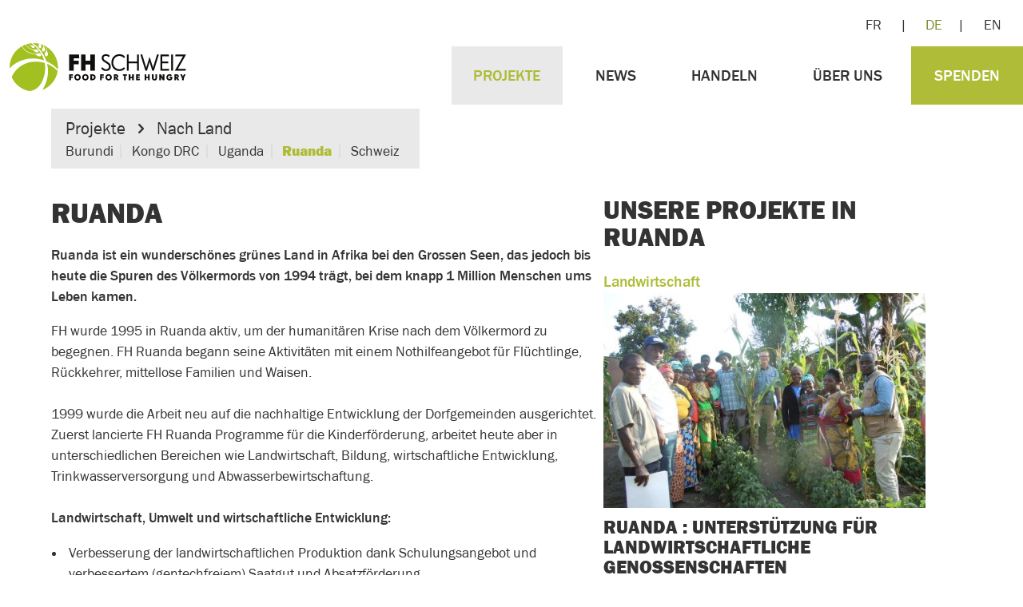

--- FILE ---
content_type: text/html; charset=UTF-8
request_url: https://fh-schweiz.org/de/projects/rwanda.html
body_size: 3912
content:
<!DOCTYPE html>
<html lang="de">
<head>
	<base href="https://fh-schweiz.org">
	<meta http-equiv="content-type" content="text/html; charset=UTF-8">
	<title>Unsere Projekte in Ruanda - FH Suisse</title>
	<meta property="og:title" content="Unsere Projekte in Ruanda - FH Suisse">
				<meta property="og:image" content="https://fh-schweiz.org/template/images/logo-socialmedia-de.png">
	 
		<link rel="canonical" href="https://fh-schweiz.org/de/projects/rwanda.html">
	<meta property="og:url" content="https://fh-schweiz.org/de/projects/rwanda.html">
		<meta property="og:type" content="website">
	<meta property="og:site_name" content="FH Suisse">
	<meta name="viewport" content="width=device-width, initial-scale=1">
	<meta name="robots" content="index, follow">
	<meta name="format-detection" content="telephone=no">
<!-- HREFLANG -->
		<link rel="alternate" hreflang="fr-CH" href="https://fh-suisse.ch/fr/projects/rwanda.html">
		<link rel="alternate" hreflang="de-CH" href="https://fh-schweiz.org/de/projects/rwanda.html">
		<link rel="alternate" hreflang="en-CH" href="https://fh-switzerland.ch/en/projects/rwanda.html">
		<link rel="alternate" hreflang="x-default" href="https://fh-suisse.ch/fr/projects/rwanda.html">
	<!-- STYLES COOKIECONSENT -->
	<link rel="stylesheet" href="/resources/cookieconsent/src/cookieconsent.css" media="print" onload="this.media='all'">
	<link rel="stylesheet" href="/resources/cookieconsent/src/iframemanager.css" media="screen" >
<!-- STYLES -->
	<link rel="stylesheet" type="text/css" media="screen" href="resources/magnific-popup/magnific-popup.css">
	<link rel="stylesheet" type="text/css" media="all" href="resources/slick/slick.css">
	<link rel="stylesheet" type="text/css" media="all" href="resources/slick/slick-theme.css">
	<link rel="stylesheet" type="text/css" media="screen" href="template/css/styles.css?v=202406">
	<link rel="stylesheet" type="text/css" media="print" href="template/css/print.css?v=0.1">
	<!-- FAVICON -->
	<link rel="apple-touch-icon" sizes="180x180" href="/resources/icons/apple-touch-icon.png">
	<link rel="icon" type="image/png" sizes="32x32" href="/resources/icons/favicon-32x32.png">
	<link rel="icon" type="image/png" sizes="16x16" href="/resources/icons/favicon-16x16.png">
	<link rel="manifest" href="/resources/icons/site.webmanifest">
	<link rel="mask-icon" href="/resources/icons/safari-pinned-tab.svg" color="#a2c020">
	<link rel="shortcut icon" href="/resources/icons/favicon.ico">
	<meta name="msapplication-TileColor" content="#ffffff">
	<meta name="msapplication-config" content="/resources/icons/browserconfig.xml">
	<meta name="theme-color" content="#ffffff">
	<script>
/**Verify html5 support for all browsers***/
		function supportsHtml5() {
			return !!document.createElement('canvas').getContext;
		}
/**Make <main>, <header>, <footer>, ... tags support in old browsers***/
		if (!supportsHtml5()) {
			document.createElement("main"); document.createElement("article"); document.createElement("footer"); document.createElement("header"); document.createElement("aside"); document.createElement("section");
		}
	</script>
</head>
<body id="page-top" class="projects">
	<header>
		<div class="wrapper">
			<div class="blk-lang">
								<a href="https://fh-suisse.ch/fr/projects/rwanda.html" class="lang">FR</a> <span class="sep">|</span> <span class="lang">DE</span><span class="sep">|</span> <a href="https://fh-switzerland.ch/en/projects/rwanda.html" class="lang">EN</a>
							</div>
		</div>
		<div class="wrapper flex-grid">
			<div class="flex-item">
				<a id="logo" href="/de/"><img src="/template/images/logo-fhsuisse-de.svg" alt="FH Suisse"></a>
			</div>
			<div class="flex-item">
				<span id="toggle-menu"></span>
				<div id="blk-menu">
					<nav>
	<ul class="menu">
		<li class="active">
			<a class="link-menu" href="/de/projects/index.html">Projekte</a>
			<i class="btn-plus icon-plus"></i>
			<ul class="s-menu">
				<li><span>Nach Themen</span></li>
				<li>
					<a href="/de/projects/agriculture.html">Landwirtschaft</a></li>
				<li>
					<a href="/de/projects/education.html">Bildung</a></li>
				<li>
					<a href="/de/projects/health.html">Wasser und Gesundheit</a></li>
				<li>
					<a href="/de/projects/advocacy.html">Anwaltschaft</a></li>
				<li><span>Nach Land</span></li>
				<li>
					<a href="/de/projects/burundi.html">Burundi</a></li>
				<li>
					<a href="/de/projects/congo-drc.html">Kongo DRC</a></li>
				<li>
					<a href="/de/projects/uganda.html">Uganda</a></li>
				<li class="active">
					<a href="/de/projects/rwanda.html">Ruanda</a></li>
				<li>
					<a href="/de/projects/switzerland.html">Schweiz</a></li>
			</ul>
		</li>
		<li class="">
			<a class="link-menu" href="/de/blog/index.html">News</a>
		</li>
		<li class="">
			<a class="link-menu" href="/de/latest-action.html">Handeln</a>
			<i class="btn-plus icon-plus"></i>
			<ul class="s-menu">
				<li>
					<a href="/de/latest-action.html">Aktions</a></li>
				<li>
					<a href="/de/donate.html">Spenden</a></li>
				<li>
					<a href="/de/sponsorship.html">Patenschaft</a></li>
				<li>
					<a href="/de/member.html">Mitglied werden</a></li>
				<li>
					<a href="/de/commit.html">Sich engagieren</a></li>
								<li>
					<a href="/de/get-informed.html">Sich informieren</a></li>	
				<!--<li>
					<a href="/de/legacy.html">Vermächtnis und Erbe</a></li>-->
			</ul>
		</li>
		<li class="">
			<a class="link-menu" href="/de/about.html">Über uns</a>
			<i class="btn-plus icon-plus"></i>
			<ul class="s-menu">
				<li>
					<a href="/de/about.html">Wer wir sind</a></li>
				<li>
					<a href="/de/reports.html">Jahresbericht</a></li>
				<li>
					<a href="/de/partners.html">Partner</a></li>
				<li>
					<a href="/de/team.html">Unser Team</a></li>
				<li>
					<a href="/de/contact.html">Kontakt</a></li>
			</ul>
		</li>
	</ul>
</nav>				</div>
				<a class="button btn-donate" href="/de/donate/index.html">Spenden</a>
			</div>
		</div>
	</header>
	<main id="main">
		<div class="wrapper">
	<div class="project-top">
	<div class="section-menu">
				<span>Projekte <i class="icon icon-right-open"></i> Nach Land</span>
		<ul class="clear-fix">
			<li class="">
				<a href="/de/projects/burundi.html">Burundi</a></li>
			<li class="">
				<a href="/de/projects/congo-drc.html">Kongo DRC</a></li>
			<li class="">
				<a href="/de/projects/uganda.html">Uganda</a></li>
			<li class="active">
				<a href="/de/projects/rwanda.html">Ruanda</a></li>
			<li class="">
				<a href="/de/projects/switzerland.html">Schweiz</a></li>
		</ul>
			</div>
</div>
<section id="content" class="flex-content section-details">
	<div class="flex-side left-side">
		<h1>Ruanda</h1>
		<div class="text">
			<p>
	<strong>Ruanda ist ein wundersch&ouml;nes gr&uuml;nes Land in Afrika bei den Grossen Seen, das jedoch bis heute die Spuren des V&ouml;lkermords von 1994 tr&auml;gt, bei dem knapp 1 Million Menschen ums Leben kamen.</strong>
</p>
<p>
	FH wurde 1995 in Ruanda aktiv, um der humanit&auml;ren Krise nach dem V&ouml;lkermord zu begegnen. FH Ruanda begann seine Aktivit&auml;ten mit einem Nothilfeangebot f&uuml;r Fl&uuml;chtlinge, R&uuml;ckkehrer, mittellose Familien und Waisen.<br />
	<br />
	1999 wurde die Arbeit neu auf die nachhaltige Entwicklung der Dorfgemeinden ausgerichtet. Zuerst lancierte FH Ruanda Programme f&uuml;r die Kinderf&ouml;rderung, arbeitet heute aber in unterschiedlichen Bereichen wie Landwirtschaft, Bildung, wirtschaftliche Entwicklung, Trinkwasserversorgung und Abwasserbewirtschaftung.<br />
	<br />
	<strong>Landwirtschaft, Umwelt und wirtschaftliche Entwicklung: </strong>
</p>
<ul>
	<li>
		Verbesserung der landwirtschaftlichen Produktion dank Schulungsangebot und verbessertem (gentechfreiem) Saatgut und Absatzf&ouml;rderung.
	</li>
	<li>
		Radikaler Terrassenbau f&uuml;r den Erosionsschutz, Heckenpflanzung, Agroforstwirtschaft.
	</li>
	<li>
		Schulung der Leitungspersonen f&uuml;r das Management von Organisationen und Genossenschaften.
	</li>
	<li>
		Gr&uuml;ndung kleiner Unternehmen und Entwicklung von Genossenschaften.
	</li>
	<li>
		Schulungsangebote f&uuml;r Finanzmanagement, Zugang zu Bankkrediten.
	</li>
	<li>
		Bereitstellung von Nutztieren (Ziegen, K&uuml;he), Schulung in Tierhaltung.
	</li>
</ul>
<p>
	<strong>Kinderf&ouml;rderung: </strong><br />
	Zugang zu Primarschulbildung, medizinischer Versorgung und Krankenversicherung. Ern&auml;hrungsberatung f&uuml;r Kinder, Schulung der Eltern.
</p>
<p>
	<strong>Gesundheit, Trink- und Abwasser:</strong><br />
	Betreuung f&uuml;r Menschen mit HIV/AIDS. Hygieneschulung und&nbsp; sensibilisierung. Bau von Zisternen und Latrinen.
</p>
<p>
	Dank diesen Massnahmen k&ouml;nnen die Bauernfamilien ihre Produkte nachhaltiger anbauen und ihr Einkommen steigern. Alle Kinder gehen zur Schule und werden medizinisch betreut. Nicht nur die wirtschaftliche Lage der Familien verbessert sich so, auch wird der soziale Zusammenhalt gest&auml;rkt und der Frieden gef&ouml;rdert.
</p><img alt="" src="/upfiles/images/202306/ddcrgbquerpos-11092.jpg" style="max-width:450px" />		</div>
	</div>
	<div class="flex-side right-side">
			<h2>Unsere Projekte in Ruanda</h2>
				<div class="project">
											<span class="theme">Landwirtschaft</span>
													<img src="/upfiles/images/202312/photosite810-74233-M.jpg" alt="">
						<h3>Ruanda : Unterstützung für landwirtschaftliche Genossenschaften</h3>
			<a href="/de/projects/rwanda-soutien-aux-cooperatives-agricoles-70.html" title="Mehr erfahren: Ruanda : Unterst&uuml;tzung f&uuml;r landwirtschaftliche Genossenschaften"></a>
		</div>
							<a class="button" href="/de/projects/index.html?country=Rwanda">Weitere Projekte ansehen</a>
		<br><br>
			</div>
</section>		</div>
	</main>
	<footer>
		<div class="wrapper">
			<div class="flex-grid">
				<div class="flex-item">
					FH Schweiz<br>
                    Moosholzstrasse 4<br>
                    9322 Egnach<br>
                    T. <span class="number">+41 71 477 22 73</span><br>
                    <a href="/de/contact.html">Kontaktieren Sie uns per E-Mail</a>
                    <p>Folge uns auf <a href="https://www.facebook.com/people/FH-Suisse-FH-Schweiz/100064300885015/" target="_blank" class="btn-social fb">Facebook</a> und <a href="https://www.instagram.com/fh.suisse/" target="_blank" class="btn-social itm">Instagram</a><br>Unser <a href="https://www.youtube.com/@fhsuisse-foodforthehungry2837" target="_blank" class="btn-social">YouTube-Kanal</a></p>				</div>
				<div class="flex-item">
					<h3>Unsere Bankverbindung</h3>
                    Raiffeisenbank Neukirch-Romanshorn<br>
                    Konto Nr: <span class="number">23060.28</span><br>
                    IBAN: <span class="number">CH61 8080 8005 9023 0602 8</span><br>
                    <div class="txt-dons"><div>Ihre Spenden an FH Schweiz sind von den Steuern absetzbar.</div> <img class="zewo" src="/template/images/zewo-label.svg" alt=""></div>				</div>
				<div class="flex-item">
					<h3>Das FOOD FOR THE HUNGRY-Netzwerk</h3>
                    <a href="https://www.fh.org/" target="_blank">FH International</a><br>
                    <a href="https://uk-fh.org/" target="_blank">FH UK</a><br>
                    <a href="https://www.fhcanada.org/" target="_blank">FH Canada</a><br>
                    <a href="https://eng.kfhi.or.kr/" target="_blank">FH Korea</a>				</div>
			</div>
			<div class="footer-bottom">
				<a class="button btn-white" href="/de/donate/index.html">Spenden</a>
				<a class="button btn-white" href="/de/member.html">Mitglied werden</a>
				<a class="button btn-white" href="/de/get-informed.html">Newsletter</a><br>
				<div class="copyright">&copy; 2025 FH Schweiz | <a href="/de/contact.html">Rechtliche Hinweise</a> | <a href="/de/personal-data.html">Schutz der Daten</a> | <a href="#" data-cc="c-settings" class="cc-link">Cookie-Einstellung</a><br>
					<a href="https://www.megaphone-internet.ch" target="_blank" class="signature">Lösungen web megaphone-internet.ch</a>
				</div>
			</div>
		</div>
	</footer>
	<!--COOKIES CONSENT - Important first -->
	<script defer src="/resources/cookieconsent/src/cookieconsent.js"></script>
	<script defer src="/resources/cookieconsent/src/iframemanager.js"></script>
	<script defer src="/resources/cookieconsent/cookieconsent-init.js"></script>
	<!--Scripts-->
	<script src="/resources/jquery-3.5.1.min.js"></script>
	<script src="/resources/lozad/lozad.min.js"></script>
	<script src="/resources/magnific-popup/jquery.magnific-popup.js"></script>
	<script src="/resources/slick/slick.min.js"></script>
		<script src="/template/js/main.js?v=3" ></script>
	</body>
</html>

--- FILE ---
content_type: text/css
request_url: https://fh-schweiz.org/resources/cookieconsent/src/iframemanager.css
body_size: 2252
content:
div[data-service] *,
div[data-service] :before,
div[data-service] :after{
    -webkit-box-sizing: border-box;
    box-sizing: border-box;
    float: none;
    font-style: inherit;
    font-variant: normal;
    font-weight: inherit;
    font-family: inherit;
	line-height: 1.2;
    font-size: 1em;
    margin: 0;
    padding: 0;
    text-transform: none;
    letter-spacing: unset;
    color: inherit;
    background: none;
    border: none;
    box-shadow: none;
    text-decoration: none;
    text-align: left;
    white-space: normal;
}

div[data-service] .c-ld {
	bottom: 2em;
    right: 2.5em;
	opacity: 0;
	visibility: hidden;
	transform: translateY(10px);
	transition: opacity .3s ease, visibility .3s ease, transform .3s ease;
}

div[data-service] .c-ld,
div[data-service] .c-ld:after{
	position: absolute;
    z-index: 1;
    border-radius: 100%;
    width: 20px;
    height: 20px;
}

div[data-service] .c-ld::after{
	content: '';
	border: 4px solid white;
    border-top: 4px solid transparent;
	animation: spin 1s linear infinite;
}

div[data-service].c-h-n .c-ld{
	opacity: 1;
	visibility: visible;
	transform: translateY(0);
}

@keyframes spin {
	0% { transform: rotate(0deg); }
	100% { transform: rotate(360deg); }
}

div[data-service]{
	display: inline-block;
	max-width: 100%;
	width: 100%;
	min-height: 150px;
	min-width: 300px;
	font-family: inherit;
	position: relative;
	font-size: initial;
	background-color: #0b1016;
	overflow: hidden;
}

div[data-service] button,
div[data-service] label,
div[data-service] input,
div[data-service] h1,
div[data-service] h2,
div[data-service] h3{
	transition: none;
	animation: none;
}

div[data-service]::before{
	padding-top: 56.25%;
	display: block;
	content: "";
}

div[data-autoscale]{
	height: auto;
	width: 100%;
}

div[data-service] .c-nt{
	color: #fff;
	max-width: 100%;
	height: 100%;
	width: 100%;
	transition: opacity .3s ease, visibility .3s ease;
	position: absolute;
	top: 0;
	left: 0;
	bottom: 0;
	right: 0;
	z-index: 2;
}

div[data-service] .c-bg{
    position: absolute;
    top: 0;
    right: 0;
    bottom: 0;
    left: 0;
	opacity: .5;
	z-index: 1;
	transition: opacity .3s ease, visibility .3s ease, transform .3s ease;
}

div[data-service] .c-bg::before{
	content: '';
	position: absolute;
	top: 0;
	left: 0;
	right: 0;
	bottom: 0;
	z-index: 1;
	transition: opacity .3s ease, visibility .3s ease;
	background: rgb(30,56,97);
    background: linear-gradient( 14deg, rgb(12 15 23 / 95%) 10%, rgb(0 0 0 / 51%) 100%, rgba(68,77,125,0.1082983535210959) 0%);
	background: -moz-linear-gradient(14deg, rgba(30,56,97,1) 0%, rgba(206,220,233,0.1181022750897234) 100%);
	background: -webkit-linear-gradient(14deg, rgba(30,56,97,1) 0%, rgba(206,220,233,0.1181022750897234) 100%);
	background: linear-gradient(14deg, rgba(30,56,97,1) 0%, rgba(206,220,233,0.1181022750897234) 100%);
	filter: progid:DXImageTransform.Microsoft.gradient(startColorstr="#1e3861",endColorstr="#cedce9",GradientType=1);
}

div[data-service] .c-bg-i{
	background-size: cover;
    background-position: center;
	background-repeat: no-repeat;
	position: absolute;
    top: 0;
    left: 0;
    right: 0;
	bottom: 0;
	opacity: 0;
	transition: opacity .5s ease, transform .5s ease;
}

div[data-service] .c-bg-i.loaded{
	opacity: 1;
}

div[data-service] .c-tl{
    display: block;
    margin-bottom: 10px;
    font-size: 1.2em;
    font-weight: bold;
	text-align: center;
}

div[data-service].c-h-n .c-bg{
	opacity: 1;
	transform: scale(1);
}

div[data-service].c-h-n .c-nt{
	opacity: 0;
	visibility: hidden;
}

div[data-service] .c-n-c{
	display: table;
	height: 100%;
	width: 100%;
	position: relative;
	z-index: 1;
	margin: 0;
	font-size: .9em;
	transition: background-color .3s ease, opacity .3s ease;
}

div[data-service] .c-n-t{
	display: block;
	font-size: .95em;
	position: relative;
	z-index: 1;
	line-height: 1.4em;
	color: #fff;
	max-width: 420px;
	margin: 0 auto;
	margin-bottom: 20px;
}

div[data-service] .c-n-t,
div[data-service] .c-n-a{
	text-align: center;
}

div[data-service] .c-t-cn{
	display: table-cell;
	vertical-align: middle;
	padding: 0 12px;
	transition: opacity .3s ease, transform .3s ease, visibility .3s ease;
}

div[data-service] .c-n-c .c-la-b,
div[data-service] .c-n-c .c-l-b{
    display: inline-block;
    position: relative;
    padding: 1em;
    vertical-align: middle;
    background: rgba(0, 102, 219, 0.84);
    border: none;
    border-radius: .25em;
    font-size: .85em;
    padding-left: 2.8em;
    color: #ffffff;
    margin: 0 auto;
    font-weight: bold;
    cursor: pointer;
    transition: opacity .3s ease, transform .3s cubic-bezier(0.25, 1, 0.5, 1), visibility .3s ease, box-shadow .3s ease, background-color .3s ease;
    box-shadow: rgba(0, 0, 0, 0.19) 0px 4px 12px;
}
/* Play icon */
div[data-service] .c-n-c .c-l-b::before{
	content: '';
    display: block;
    position: absolute;
	top: 50%;
    transform: translateY(-50%);
    left: 1.1em;
    z-index: 2;
    height: 0;
    border-left: 12px solid white;
    border-top: 7.5px solid transparent;
    border-bottom: 7.5px solid transparent;
}

div[data-service] .c-n-c .c-la-b{
    margin-left: 1em;
	padding: 1em;
    background: rgba(225, 239, 255, .8);
    color: #0d1f34;
}

div[data-service] .c-n-c .c-la-b:hover{
	background: rgba(225, 239, 255, .95);
}

div[data-service] .c-n-c .c-l-b:hover{
	background: rgba(9, 80, 161, 0.89);
}

div[data-service] .c-n-c .c-la-b:active{
	transition: none;
    background: rgba(225, 239, 255, .6);
}

div[data-service] .c-n-c .c-l-b:active{
	transition: none;
    box-shadow: 0 0 0 4px rgba(24, 104, 250, .24);
}

div[data-service].c-h-n .c-t-cn{
	opacity: 0;
	visibility: hidden;
	transform: translateY(-10px);
}

div[data-service] iframe{
    position: absolute;
    top: 0;
    left: 0;
    right: 0;
    bottom: 0;
    height: 100%;
	border: none;
	max-width: 100%;
	width: 100%;
	background: #fff;
	display: block;
	visibility: hidden;
	opacity: 0;
	z-index: 2;
	transition: opacity .5s ease;
}

div[data-service].c-h-b iframe{
	opacity: 1;
	visibility: visible;
	transform: scale(1);
	transition-delay: .1s;
}

div[data-service] .c-n-t a {
    color: #5fb3fb;
    text-decoration: none;
    border-bottom: 1px solid #5fb3fb;
}

div[data-service] .c-n-t a:hover{
	border-color: transparent;
}

div[data-service][data-ratio="1:1"]::before{
	padding-top: 100%;
}

div[data-service][data-ratio="2:1"]::before{
	padding-top: 50%;
}

div[data-service][data-ratio="3:2"]::before{
	padding-top: 66.666666%;
}

div[data-service][data-ratio="5:2"]::before{
	padding-top: 40%;
}

div[data-service][data-ratio="4:3"]::before{
	padding-top: 75%;
}

div[data-service][data-ratio="16:9"]::before{
	padding-top: 56.25%;
}

div[data-service][data-ratio="16:10"]::before{
	padding-top: 62.5%;
}

div[data-service][data-ratio="20:9"]::before{
	padding-top: 45%;
}

div[data-service][data-ratio="21:9"]::before{
	padding-top: 42.857142%;
}

/** Vertical aspect ratios **/
div[data-service][data-ratio="9:16"]::before{
	padding-top: 177.777777%;
}

div[data-service][data-ratio="9:20"]::before{
	padding-top: 222.222222%;
}

div[data-customwidget]::before {
	display: none;
}

div[data-customwidget].c-h-b{
	background: transparent;
}

div[data-customwidget].c-h-b .c-ld{
	opacity: 0;
	visibility: hidden;
}

div[data-customwidget] > div{
	margin: 0!important;
}

div[data-customwidget]{
	vertical-align: top;
	min-width: 296px;
	transition: background-color .3s ease;
	transition-delay: .3s;
}

/* div[data-service="twitter"] .c-n-c .c-l-b{
	background-color: #1DA1F2;
}

div[data-service="twitter"] .c-n-c .c-l-b::before{
	border: none;
	height: 15px;
	width: 15px;
	background-image: url('[data-uri]')
}

.fb_iframe_widget_fluid span{
	width: 100%!important;
} */

--- FILE ---
content_type: text/css
request_url: https://fh-schweiz.org/template/css/styles.css?v=202406
body_size: 6880
content:
@font-face{
  font-family:"FranklinGothic";
  src:url("Fonts/09c494e9-92a0-4b99-8153-1674aa0ca91e.woff2") format("woff2"),url("Fonts/92fde49b-44fa-441b-9633-c66f9d78a9b4.woff") format("woff");
  font-weight: normal; /*400*/
  font-style: normal;
}
@font-face{
  font-family:"FranklinGothic";
  src:url("Fonts/32b9312c-a816-4ffb-808f-87e8182601c3.woff2") format("woff2"),url("Fonts/da0bcd53-63f4-47c9-8280-ad304d2bdea6.woff") format("woff");
  font-weight: normal; /*400*/
  font-style: italic;
}
@font-face{
  font-family:"FranklinGothic";
  src:url("Fonts/d6cae508-cc22-4316-ac5e-d39f24e99555.woff2") format("woff2"),url("Fonts/a533f589-966b-46d4-9bc2-654f1bcb669e.woff") format("woff");
  font-weight: 500; /*500*/
  font-style: normal;
}
@font-face{
  font-family:"FranklinGothic";
  src:url("Fonts/1cdae846-ca85-4164-bbdf-de3e536aaa03.woff2") format("woff2"),url("Fonts/06b5fb6a-da85-4730-b401-2e354e7498f2.woff") format("woff");
  font-weight: bold; /*700*/
  font-style: normal;
}
/* Fontello */
@font-face {
  font-family: 'pictos';
  src: url('Fonts/pictos.eot?11301158');
  src: url('Fonts/pictos.eot?11301158#iefix') format('embedded-opentype'),
       url('Fonts/pictos.woff2?11301158') format('woff2'),
       url('Fonts/pictos.woff?11301158') format('woff'),
       url('Fonts/pictos.ttf?11301158') format('truetype'),
       url('Fonts/pictos.svg?11301158#pictos') format('svg');
  font-weight: normal;
  font-style: normal;
}
/* Chrome hack: SVG is rendered more smooth in Windozze. 100% magic, uncomment if you need it. */
/* Note, that will break hinting! In other OS-es font will be not as sharp as it could be */
/*
@media screen and (-webkit-min-device-pixel-ratio:0) {
  @font-face {
    font-family: 'pictos';
    src: url('../font/pictos.svg?11301158#pictos') format('svg');
  }
}
*/
[class^="icon-"]:before, [class*=" icon-"]:before {
  font-family: "pictos";
  font-style: normal;
  font-weight: normal;
  speak: never;

  display: inline-block;
  text-decoration: inherit;
  width: 1em;
  margin-right: .2em;
  text-align: center;
  /* opacity: .8; */

  /* For safety - reset parent styles, that can break glyph codes*/
  font-variant: normal;
  text-transform: none;

  /* fix buttons height, for twitter bootstrap */
  line-height: 1em;

  /* Animation center compensation - margins should be symmetric */
  /* remove if not needed */
  margin-left: .2em;

  /* you can be more comfortable with increased icons size */
  /* font-size: 120%; */

  /* Font smoothing. That was taken from TWBS */
  -webkit-font-smoothing: antialiased;
  -moz-osx-font-smoothing: grayscale;

  /* Uncomment for 3D effect */
  /* text-shadow: 1px 1px 1px rgba(127, 127, 127, 0.3); */
}

.icon-up-open:before { content: '\e800'; } /* '' */
.icon-up-small:before { content: '\e801'; } /* '' */
.icon-down-open:before { content: '\e802'; } /* '' */
.icon-down-small:before { content: '\e803'; } /* '' */
.icon-left-open:before { content: '\e804'; } /* '' */
.icon-left-small:before { content: '\e805'; } /* '' */
.icon-right-open:before { content: '\e806'; } /* '' */
.icon-right-small:before { content: '\e807'; } /* '' */
.icon-menu:before { content: '\e808'; } /* '' */
.icon-search:before { content: '\e809'; } /* '' */
.icon-right:before { content: '\e80a'; } /* '' */
.icon-left:before { content: '\e80b'; } /* '' */
.icon-down:before { content: '\e80c'; } /* '' */
.icon-up:before { content: '\e80d'; } /* '' */
.icon-plus:before { content: '\e80e'; } /* '' */
.icon-minus:before { content: '\e80f'; } /* '' */
.icon-globe:before { content: '\e812'; } /* '' */
.icon-facebook:before { content: '\f30e'; } /* '' */
.icon-instagram:before { content: '\f32d'; } /* '' */

/* ======================================================
   GLOBAL RESET
====================================================== */
*, html, body, iframe, div, dl, dt, dd, ul, ol, li, h1, h2, h3, h5, h5, h6, pre, form, label, fieldset, input, p, blockquote, table, th, td, audio, video { 
	margin:0; padding:0; outline:0; -webkit-box-sizing:border-box; -moz-box-sizing:border-box; box-sizing:border-box; 
}
article, aside, details, figcaption, figure, footer, header, hgroup, menu, nav, section, img { display:block; }
table { border-collapse:collapse; border-spacing:0; }
table td { vertical-align:top; }
iframe, fieldset, img, a img { border:0 none; }
address, caption, cite, code, dfn, th, var { font-style:normal; font-weight:normal; text-align:left; } 
h1, h2, h3, h5, h5, h6 { font-size:100%; }
blockquote::before, blockquote::after, q::before, q::after { content:''; content:none; }
html>body * a { position:relative; }  /* Gets links displaying over a PNG background */
a { outline:none; } /* Gets rid of Firefox's dotted borders */
textarea, table, td, th, code, pre, samp { 
  word-wrap: break-word; /* passage à la ligne forcé */
  -webkit-hyphens: auto; -moz-hyphens: auto; hyphens: auto; /* césure propre */
}
input, select { vertical-align:middle; }
ul li { margin:0.5em 1em; padding: 0 0.25em; list-style:disc; }
ol li { margin:0.5em 1em; padding: 0 0.25em; list-style:decimal; }
strong, b { font-weight:bold; }
em, i { font-style:italic; }
img { width: 100%; }
span { white-space: nowrap; }

/**------------------------------
 * GENERAL CLASSES and SETTINGS
--------------------------------**/
:root {
  --mainColor: #333;
  --brightGreen: #AEBC37;
  --darkGreen: #7e892b;
  --mediumGray: #dcddde;
  --lightGray: #E9E9E9;
}

html { width:100%; height:100%; }
body { width: 100%; height: 100%; font:normal 1.1em/1.5 "FranklinGothic", Helvetica, Arial, sans-serif; color: var(--mainColor); text-align: left; background-color: #FFF; }
h1 { margin: 0 0 .5em; max-width: 768px; font-size: 1.3em; line-height: 1.2; font-weight: bold; text-transform: uppercase; }
h2 { margin: 1em 0 .5em; max-width: 768px; font-size: 1.2em; line-height: 1.1; font-weight: bold; color: var(--brightGreen); text-transform: uppercase; }
h3 { margin: 1em 0 .5em; max-width: 768px; font-size: 1.1em; line-height: 1.1; font-weight: bold; text-transform: uppercase; }
h4 { font-size: 1em; font-weight: bold; text-transform:uppercase; }
h5 { font-size: 1em; }
h6 { font-size: 1em; }
a { color: var(--darkGreen); text-decoration: underline; line-height: 1; }
a:hover, a:focus { color: var(--brightGreen); text-decoration: underline; }
a[href ^= 'tel:'] { text-decoration: none; }
p { margin: 1em 0; max-width: 768px; }
hr { margin:1.5rem 0; padding:0; width: 100%; border:0; border-top:1px solid var(--mainColor); }

/* ======================================================
   CLASSES and *
====================================================== */
.ctn-msg { margin: .5em auto; }
.success { padding: 1px .5em; background-color: #fff; border-radius: .5em; color: #6b9f0c; }
.error { padding: 1px .5em; background-color: #fff; border-radius: .5em; color: #d73f03; }
.responsive { position: relative; padding-bottom:66.67%; height: 0; overflow: hidden; }
.responsive.video { padding-top: 30px; padding-bottom:56.25%; }
.responsive iframe { position: absolute; top: 0; left: 0; width: 100%; height: 100%; }
.responsive img { margin:.5em auto; width: 100%; height: auto; max-height: none; max-width: none; }
.button, a.button, button { display:inline-block; padding:.5em 1em; font-weight: 500; color: #fff; text-transform:uppercase; text-decoration:none; white-space:nowrap; background-color: var(--brightGreen); border: 0; cursor:pointer; }
a.button:hover, a.button:focus, button:hover, button:focus { background-color: var(--darkGreen); }
.clear-fix:after { visibility: hidden; display: block; font-size: 0; content: " "; clear: both; height: 0; }
.center { text-align:center; }
span.number { white-space:nowrap; }
.wrapper { max-width: 1920px; margin: 0 auto; padding: 1px 0; position: relative; }

/* Formulaires */
form { max-width: 540px; }
.fieldset { width: 100%; margin-bottom: 2em; }
form p, form .line { clear:both; margin:0.5em auto; text-align: left; }
form .form-blktxt .line { max-width: inherit; }
form label { display:block; font-family: "FranklinGothic", Helvetica, Arial, sans-serif; font-size: 1em; color: var(--mainColor); text-align: left; cursor:pointer; }
form input[type="text"], form input[type="password"], form input[type="email"], form input[type="tel"], form input[type="number"], form input[type="time"], form textarea, form select { padding:0.5em 1em; width: 100%; font-size: 1em; line-height: 1.5; font-family: "FranklinGothic", Helvetica, Arial, sans-serif; border:2px solid var(--mediumGray); }
form input[type="text"]:focus, form input[type="password"]:focus, form input[type="email"]:focus, form input[type="tel"]:focus, form input[type="number"]:focus, form input[type="time"]:focus, form textarea:focus { border-color:var(--brightGreen); }
form select { -webkit-appearance: none; -moz-appearance: none; appearance: none; padding-right: 1.2em; background-image: url('[data-uri]'); background-size: 1.2em; background-repeat: no-repeat; background-position: calc(100% - .1em) center; width:240px; margin:.25em 0; }
form input[type="checkbox"], form input[type="radio"] { cursor: pointer; }
form textarea { width: 100%; height:10rem; }
form .code-image { clear:both; text-align: left; }
form .code-image img { border:medium none; float:left; margin:0 0.5em 0 0; width:160px; border-radius:inherit; }
form .code-image input { height:50px; width:160px; text-align:center; letter-spacing:0.3em; text-transform:uppercase; }
a.btn-reloadimgcode { display: inline-block; margin: 0 .5em; padding: .1em .5em 0; font-size: .8em; line-height: 1.3; color: #fff; text-decoration: none; background-color: var(--brightGreen); text-align: center; }
a.btn-reloadimgcode:hover, a.btn-reloadimgcode:focus { background-color: var(--darkGreen); }
form input[type="submit"] { display: block; margin: 1.5em 0; padding: .5em 1em; width: 200px; font-size: .8em; line-height: 1; color: #fff; text-decoration: none; text-align: center; border: 0; background-color: var(--brightGreen); cursor: pointer; }
form input[type="submit"]:hover, form input[type="submit"]:focus { background-color: var(--brightGreen); }
button { display:block; margin: 1.5em 0; }

.form-search { margin-bottom:1em; max-width:inherit; }
.btn-reset { display:inline-block; padding:0.5em 1em; line-height: 1.5; background-color: #fff; }

/* ======================================================
   HEADER
====================================================== */
header { position: fixed; top: 0; left: 0; padding: .5em 0 0; width: 100%; height: auto; background-color: #fff; z-index: 20; }
header .wrapper { height: 100% }
header .flex-grid { flex-flow: row nowrap; -webkit-box-pack: left; align-items: center; justify-content: center; align-content: center; gap: 0; }
header .flex-item { position: relative; display: inline-block; margin: auto; padding: 0; width: auto; flex-grow: 1; align-self:center; }
header div.flex-item:nth-child(2) { flex-grow:2; text-align:right; }
#logo { display: block; margin: 0 .5em; height: 38px; }
#logo img { width: auto; height:100%; }
.blk-lang { margin: 0 1em; text-align: right; }
span.lang, a.lang, span.sep { display: inline-block; margin: .25em; padding:.2em .3em; font-size:.9rem; font-weight: normal; color: var(--mainColor); text-decoration:none; }
span.lang { color:var(--darkGreen); }
a.lang:hover, a.lang:focus { color: var(--brightGreen); }
a.btn-donate { display: inline-block; margin: 0 0 0 .5em; padding: 1.2rem 1.5em; font-size: .7em; line-height: 1; font-weight: 500; text-transform:uppercase; color: #fff; background-color: var(--brightGreen); }
a.btn-donate:hover, a.btn-donate:focus { color: #fff; background-color: var(--darkGreen); }

/* MENU */
#toggle-menu { position: relative; display:inline-block; margin:.25em; padding:.25em; font-size: 25px; line-height: 1; vertical-align: middle; cursor:pointer; }
#toggle-menu::before { display:block; font-family: 'pictos'; content: '\e808'; font-size: 1em; line-height: 1; font-weight: normal; }
#toggle-menu:hover, #toggle-menu:focus, #toggle-menu:hover i, #toggle-menu:focus i { color: var(--brightGreen); }
#blk-menu { display: none; position:absolute; right: 0; top: 100%; padding: 0; width: 50vw; background-color: #fff; box-shadow:0 15px 15px 0 rgba(0, 0, 0, 0.5); font-size: 1em; line-height: 1; font-weight: 500; text-transform:uppercase; text-align:left; }
.menu { position: relative; }
.menu.active { display: block; }
.menu li { display: block; margin: .5em .25em; padding: 0; list-style: none; }
.menu li a { display:inline-block; margin: 0 auto; padding:.5em 1em .5em 2.2em; line-height:1; color: var(--mainColor); text-decoration:none; }
.menu li a.link-menu { width: 100%;  }
.menu li:hover, .menu li:focus-within { background-color:var(--lightGray); }
.menu li > a:hover, .menu li > a:focus, .menu li.active > a { color:var(--brightGreen); text-decoration:none; background-color:var(--lightGray); }
.menu li .btn-plus { position: absolute; left: 0; padding: .5em; }
.s-menu { display: none; background-color: var(--lightGray); position: absolute; right: 100%; top: -.5em; padding-top: .5em; width: 100%; }
.s-menu.active { display: block; }
.s-menu li { display: block; margin: 0; padding: .25em 0; border-bottom: 2px solid #fff; }
.s-menu li span { display:block; padding: .25em 1em .25em .5em; margin: 0; text-transform:initial; text-align:right; }
.s-menu li a { display: block; padding: .25em 1em .25em .5em; margin: 0; font-weight: normal; text-transform:initial; text-align:right; white-space: nowrap; }
.s-menu li a::before { display: inline-block; margin-right: .5em; font-family: 'pictos'; font-size:1em; content: "\e806"; color: var(--brightGreen); }


/* ======================================================
   MAIN, CONTENT
====================================================== */
main { margin-top:90px; }
section { position: relative; }
#content { padding: 2em 3%; }
#content.section-frontpage { margin-top:2.5rem }
#section-news { padding: 0 3% 2em; }
#section-news h1 { margin-top: 0; font-size: 1.2em; line-height: 1.1; color: var(--brightGreen); }
.flex-grid { display: -webkit-box; display: -webkit-flex; display: -ms-flexbox; display: flex; flex-flow: row wrap; -webkit-box-pack: start; justify-content: flex-start; align-items: flex-start; align-content:flex-start; gap:2em; }
.flex-item { position: relative; flex-grow: 0; }
.flex-content { display: -webkit-box; display: -webkit-flex; display: -ms-flexbox; display: flex; flex-flow: row wrap; -webkit-box-pack: left; justify-content: left; align-items: flex-start; gap:1.5rem 5% }
.flex-side { position: relative; display: inline-block; width: 100%; }
.text { max-width:768px; }
.text strong, .text b { font-weight:500; }
.list-items img { /*max-width:480px;*/ }
.list-items .flex-item a { display: block; color:inherit; line-height: inherit; text-decoration:none; }
.list-items .flex-item h3 { margin: .5em 0 .1em; }
.list-items .flex-item .intro { position: relative; margin:0; max-height: 6em; overflow: hidden; font-size:1em; }
.list-items .flex-item .intro::after { display:block; position: absolute; bottom: 0; left: 0; width: 100%; height: 3em; content:''; background: linear-gradient(180deg, rgba(255,255,255,0) 0%, rgba(255,255,255,1) 100%); }
span.link-title { font-weight: 500; color: var(--darkGreen); text-decoration: underline; line-height: 1; }
.list-items .flex-item a:hover span.link-title, .list-items .flex-item a:focus span.link-title { color: var(--brightGreen); text-decoration: underline; }
span.country, span.theme, span.type { color: var(--brightGreen); font-weight: 500; }
blockquote { margin:.5em auto; font-style:italic; }
figurecaption, span.legende { font-size:.8em; font-style:italic; white-space:inherit; }
.bloc-2colonnes, .bloc-3colonnes, .bloc-4colonnes { display: -webkit-box; display: -webkit-flex; display: -ms-flexbox; display: flex; flex-flow: row wrap; -webkit-box-pack: start; justify-content: flex-start; align-items: flex-start; align-content:flex-start; gap:2em; }
.bloc-2colonnes > * { width:calc((100% - 2em) / 2) }
.bloc-3colonnes > * { width:100% }
.bloc-4colonnes > * { width:calc((100% - 2em) / 2) }
.tableau { display:flex; flex-flow: row wrap; justify-content: stretch; align-items: stretch; align-content:flex-start; font-weight:500; color:#fff; background-color:var(--brightGreen); }
.tableau div { flex-grow: 0; padding: 1rem; width:100%; border-bottom:2px solid #fff; }

/* HOMEPAGE */
.text-home { max-width: 768px; margin: 0 auto 2em; font-size: 1.1em; }

/**PAGES**/
#content img { max-width:768px; }
#content .ctn-image { /*max-width:480px;*/ padding: 2em 0; }
#content .right-side .ctn-image { padding: 0; }
.right-side h2, .right-side h3 { color: var(--mainColor); }
.right-side h2:first-child { margin-top:0 }
.right-side h3 { margin: .5em 0; }
.right-side .project { /*max-width:480px;*/ }
.right-side .project, .right-side .blk-side { position: relative; margin: 1.5rem 0;  padding-bottom: 1.5rem; border-bottom: 1px solid var(--mainColor); }
.right-side .project:last-child, .right-side .blk-side:last-child { border-bottom: 0; }
.right-side .blk-side:first-child, .right-side .blk-side:first-child h3 { margin-top: 0; }
.right-side .blk-side a { font-weight:500; }
#content .blk-side img { /*max-width:480px;*/ }
.project-top { padding: 2em 3% 0; }
.blk-imgtitle { position: relative; width:100%; height: calc(100% * 2 / 3); overflow: hidden; }
.blk-imgtitle img { object-fit:cover; object-position:center; width:100%; height:100%; }
.blk-imgtitle div.title { display: inline-block; position:absolute; bottom:10%; left:50%; transform:translateX(-50%); margin:0 auto; padding: 0 .5em; max-width: 1280px; }
.blk-imgtitle span.slogan { font-size: 1.1em; line-height: 1.2; font-weight: bold; text-transform: uppercase; background-color: #fff; white-space:normal; }
.blk-imgtitle span.sous-slogan { font-size: 1.1em; line-height: 1.3; color: #fff; text-transform: uppercase; background-color: var(--brightGreen); white-space:normal; }
.project a { position: absolute; top: 0; left: 0; right: 0; bottom: 0; }
.intro { margin:0 0 1.5em; max-width:768px; font-size:1.1em; }
.zewo { margin-right: 1em; width:100px; float:left; }
.blk-donate { display: flex; max-width: 400px; flex-flow: row wrap; justify-content: flex-start; align-items: flex-start; align-content:flex-start; gap:2px; }
.blk-donate a { flex-grow: 0; padding: .5em; width:48%; font-size: 1.6em; font-weight: 500; color:#fff; background-color:var(--brightGreen); text-decoration: none; text-align:center; }
.blk-donate a:hover, .blk-donate a:focus { background-color:var(--darkGreen); }
#content .goals img { display: inline-block; max-width:120px; }
#content .elements img { display: inline-block; max-width:60px; }
.quickaccess { margin: 0 0 1.5rem; padding: 1rem; max-width: 768px; font-weight:500; color:#fff; background-color:var(--brightGreen); }
.quickaccess a { color:#fff }
.enbref { max-width: 768px; color:#fff; background-color:var(--brightGreen); }
.enbref h3 { margin:0; padding:1rem; }
.tbl-enbref { display:flex; flex-flow: row wrap; justify-content: stretch; align-items: stretch; align-content:flex-start; font-weight:500 }
.tbl-enbref div { flex-grow: 0; padding: 1rem; width:100%; border-top:2px solid #fff; }
.objectifs { margin: 1em 0; padding:1rem; max-width: 768px; font-weight:500; color:#fff; background-color:var(--brightGreen); }
.objectifs h3 { margin-top:0; }
.blk-video { /*max-width:480px;*/ }

/**Section menu**/
.section-menu { display: inline-block; background-color: var(--lightGray); padding: 0.5em 1em; }
.section-menu span { font-size: 1em; }
.section-menu ul li { display: inline-block; border-right: 2px solid var(--mediumGray); list-style: none; margin: 0; padding: 0 0.5em; line-height: 1; }
.section-menu ul li:first-child { padding-left: 0; }
.section-menu ul li:last-child { border-right: none; }
.section-menu li a { font-size: .8em; color: var(--mainColor); text-decoration: none; }
.section-menu li a:hover, .section-menu li a:focus { color:var(--brightGreen); text-decoration:none; }
.section-menu li.active a { font-weight: bold; color:var(--brightGreen); }
.ctn-belonging { display: inline-block; background-color: var(--lightGray); padding: 0.5em 1em; font-size:.8em; }

/* Special */
.pagination { margin:1em auto; text-align:center; }
.pagination span, .pagination a { display:inline-block; margin: .25em; padding:.5em .7em; font-family: Helvetica, Arial, sans-serif; font-weight:bold; color:var(--darkGreen); line-height: 1; text-decoration:none; background-color: #fff; border:1px solid var(--darkGreen); border-radius: 2em; }
.pagination span.disabled { color: var(--mediumGray); border-color:var(--mediumGray); }
.pagination span.current { color: #fff; background-color: var(--brightGreen); border: 1px solid var(--brightGreen); }
.pagination a:hover, .pagination a:focus { color:var(--brightGreen); background-color:#fff; border: 1px solid var(--brightGreen); }
div[data-service] { min-height: 132px; min-width: 235px; }


/* Slider photos */
.my-slider { width: 100%; height: calc(100% * 2 / 3); /*max-width: 480px; max-height: 320px;*/ overflow: hidden; }
.btn-direction { border: none; background-color: #fff; position: absolute; top: 46%; display: block; margin: 0; padding: .3em; font-size: 1.2em; cursor: pointer; color: var(--darkGreen); z-index: 9; }
.btn-direction:hover, .btn-direction:focus { color: var(--brightGreen); background-color:#fff; }
.my-slider .btn-prev { left: 0; }
.my-slider .btn-next { right: 0; }
.slick-list { height:100%; }
.slick-track { height: 100%; }
.slick-slide img { object-fit: cover; object-position: center; width: 100%; height: 100%; }
/* Slider principal HOMEPAGE */
#slider { height: calc(100vw * 3 / 4); max-width:inherit; max-height:inherit; }
#slider .slide { background-size: cover; background-position: center center; position: relative; height: 100%; }
#slider .slide p { position: absolute; bottom: 10%; left:50%; transform: translateX(-50%); margin: 0 auto; width: 80%; max-width: 768px; text-align:center; }
#slider .slide p.white { color: #fff; }
.slide-title { display:inline-block; padding: 0 .5em; font-size: 1.1em; font-weight:bold; text-transform:uppercase; white-space: normal; background-color:#fff; }
.slide-date { display:inline-block; padding: 0 .5em; font-size: 1.1em; font-weight:500; white-space: normal; background-color:#fff; }
p.white .slide-title { background-color:var(--mainColor); }
p.white .slide-date { background-color:var(--mainColor); }

/* Magnific popup */
.mfp-title {  line-height: 1.2; }
.mfp-image-holder .mfp-close { width: 30px; height: 30px; line-height: 1; text-align: center; background-color: var(--brightGreen); margin: 1em; padding: 0; right: -1.5em; opacity:1; }

/* ======================================================
   FOOTER
====================================================== */
footer { position: relative; margin: 2em 0 0; background-color:var(--darkGreen); color: #fff; z-index: 11; }
footer h3 { margin:0; }
footer a, footer a:hover, footer a:focus { color: #fff; }
footer .wrapper { padding: 2em 3%; }
.footer-bottom { margin: 1em auto; text-align: center; }
.footer-bottom a.btn-white { margin: 1em 2em; min-width: 200px; font-weight: 500; color: var(--mainColor); background-color: #fff; }
.footer-bottom a.btn-white:hover, .footer-bottom a.btn-white:focus { color:#fff; background-color:var(--brightGreen); }
div.txt-dons { display:flex; flex-flow: row nowrap; margin:1em 0; }
div.txt-dons div { display:block; width:50%; }
footer img.zewo { display: block; margin: 0 1em; width: 60px; }
a.btn-social { white-space:nowrap; }
a.btn-social::before { display: inline-block; margin-right: .5em; font-family:'pictos'; }
a.fb::before { content:'\f30e'; }
a.itm::before { content:'\f32d'; }
.btn-go-top { display:block; position:absolute; top:2rem; right:1rem; font-size: 1.4em; line-height: 1.4; border: 1px solid #fff; border-radius: 3em; }
.signature { font-size:.8em; }
#blk-cookies { position: fixed; clear: both; padding: 1em; bottom: 0; width: 100%; color: #fff; text-align: center; background-color: var(--darkGreen); box-shadow: 0 -10px 15px 1px rgba(0,0,0,.2); z-index: 101; }
a.btn-cookies-accept { display: inline-block; margin-left: .5em; font-weight: 500; color: var(--mainColor); background-color: #fff; }
a.btn-cookies-accept:hover, a.btn-cookies-accept:focus { color:#fff; background-color:var(--brightGreen); }

.debug { display: none; }

/**=====================================================
   ECRANS taille moyenne : tablettes, petits notebooks
====================================================== */
@media (min-width:768px) {
  h1 { font-size: 1.6em; }
  h2 { font-size: 1.4em; }
  h3 { font-size: 1.2em; }
  section { padding: 2em 0; }
  #logo { margin: 0 .7em; height: 48px; }
  a.btn-donate { padding:1.2em 1.5em; font-size:1.1em; }
  #slider { height: calc(100vw * 3 / 4); }
  .slide-title { font-size: 1.8em; }
  .slide-date { font-size: 1.1em; }
  #slider .slide .button { font-size:1.1em; }
  .section-menu span { font-size: 1.2em; }
  .section-menu li a { font-size: 1em; }
  .ctn-belonging { font-size:1em; }
  .intro { font-size:1.3em; }
  .flex-grid { gap:1em 2em; }
  .flex-item { width: calc((100% - 2em) / 2); }
  .left-side { width: 60%; }
  .right-side { width: 35%; /*max-width:480px*/ }
  .blk-imgtitle span.slogan { font-size:2em; }
  .blk-imgtitle span.sous-slogan { font-size:1.3em; }
  span.country, span.theme, span.type { font-size:1.1em; }
  .tbl-enbref div { width:calc(100% / 3); border-right:2px solid #fff; }
  .tbl-enbref div:nth-child(3n) { border-right:none; }
  .bloc-2colonnes, .bloc-3colonnes, .bloc-4colonnes { gap:2em; }
  .bloc-2colonnes > * { width:calc((100% - 2em) / 2) }
  .bloc-3colonnes > * { width:calc((100% - 4em) / 3) }
  .bloc-4colonnes > * { width:calc((100% - 6em) / 4) }
  .tableau div { width:calc(100% / 3); border-right:2px solid #fff; }
  .tableau div:nth-child(3n) { border-right:none; }
  .debug { display: block; } 
  footer .flex-item { width: calc((100% - 4em) / 3); }
}
@media (min-width:1024px) {
  header .flex-grid { align-items: baseline; align-content: flex-end; }
  header .flex-item { margin: 0; align-self: flex-end; }
  #logo { margin-bottom: 1em; }
  span.lang, a.lang, span.sep { font-size:1em; }
  #toggle-menu { display: none; }
  #blk-menu { display: inline-block; position: relative; left: auto; bottom: auto; top: auto; width: auto; font-size:1.1em; box-shadow:none; }
  .menu > li { display:inline-block; position: relative; margin:0 .25em; }
  .menu li:hover .s-menu, .menu li:focus-within .s-menu { display: block; }
  .menu li .btn-plus { display: none; }
  .menu li a { padding: 1.3em; }
  .s-menu { right: auto; top: auto; padding: 0; min-width: 100%; width: auto; }
  .s-menu li span, .s-menu li a { padding: .25em 2em .25em 1em; text-align:left; }
  a.btn-donate { margin:0; padding:1.3em 1.5em; font-size:1.1em; }
  main { margin-top:100px; }
  #slider { height: 520px; }
  #slider .slide p { width: 94%; max-width:960px; text-align:left; }
  .text-home { max-width: 960px; font-size: 1.3em; }
  #content { padding: 2em 5%; }
  .project-top { padding: 2em 5% 0; }
  #section-news { padding: 0 5% 2em; }
  .flex-grid.list-items { gap:2em 4em; }
  .list-items .flex-item { width: calc((100% - 12em) / 4); }
  .blk-imgtitle { height:35vw; }
  footer .wrapper { padding: 2em 5%; }
}
/**=====================================================
   ECRANS + grands
====================================================== */
@media (min-width:1280px) {
  h1 { font-size:2em; }
  #section-news h1 { font-size: 1.8em; }
  h2 { font-size:1.8em; }
  h3 { font-size:1.3em; }
  #logo { height: 60px; }
  .menu li a { padding: 1.4em; }
  a.btn-donate { padding: 1.4em 1.5em; }
  .s-menu li span, .s-menu li a { padding: .25em 2em .25em 1em; }
  #slider { height: 640px; }
  .slide-title { font-size: 2.4em; }
  .slide-date { font-size: 1.2em; }
  #slider .slide .button { font-size:1.2em; }
  .text-home { font-size: 1.3em; }
  .blk-imgtitle span.slogan { font-size:3em; }
  .blk-imgtitle span.sous-slogan { font-size:2em; }
  .title_blk { height: 400px; max-width: 768px; }
  .flex-item { width: calc((100% - 4em) / 3); }
  .ctn-belonging { font-size: 1.2em; }
}

--- FILE ---
content_type: text/css
request_url: https://fh-schweiz.org/template/css/print.css?v=0.1
body_size: 570
content:
/**********************
	* CSS DOCUMENT FOR PRINTABLE VERSION
**********************/
@font-face {
    font-family: 'ubuntu';
    src: url('Fonts/ubuntu-regular.woff2') format('woff2'),
         url('Fonts/ubuntu-regular.woff') format('woff');
    font-weight: normal;
    font-style: normal;
}
@font-face {
    font-family: 'ubuntu';
    src: url('Fonts/ubuntu-italic.woff2') format('woff2'),
         url('Fonts/ubuntu-italic.woff') format('woff');
    font-weight: normal;
    font-style: italic;
}
@font-face {
    font-family: 'ubuntu';
    src: url('Fonts/ubuntu-bold.woff2') format('woff2'),
         url('Fonts/ubuntu-bold.woff') format('woff');
    font-weight: bold;
    font-style: normal;
}
h1, h2, h3, h4, p { padding: 0; margin: 0; }

body { background:#fff; color: #222; font-size: 12pt; line-height: 18pt; font-family: "ubuntu",arial,helvetica,sans-serif; }
h1 { padding:15pt 0 10pt; font-size: 22pt; font-weight: normal; font-family: "ubuntu",arial,helvetica,sans-serif; color:#222; }
h2 { padding:7pt 0 5pt; font-size: 18pt; font-weight: normal; font-family:"ubuntu",arial,helvetica,sans-serif; color: #222; }
h3 { padding:7pt 0 5pt; font-size: 16pt; font-weight: normal; font-family:"ubuntu",arial,helvetica,sans-serif; color:#222; }
h4 { font-size: 14pt; font-weight: normal; font-family:"ubuntu",arial,helvetica,sans-serif; }

strong, b { font-weight:bold; font-family:"ubuntu",arial,helvetica,sans-serif; }
a { color:#222; font-weight:normal; }
p { padding:0 0 5pt; }
table th { text-align: left; }
/************************
	* HIDE ELEMENTS
************************/
#blk-menu { display: none; }
#toggle-menu { display: none; }
#slider { display: none; }
.lineaire-header { display: none; }
#contactSection { display: none; }
/***********************
	* STYLES
***********************/
.logo img { display: block; height: 50px }
#content { padding: 10pt 0; }
.text iframe { width: 100%; }
.collaborateurs .grid-item { float: left; width: 40%; margin-right: 4% }
.vehicules-services h1 { font-size: 18pt; }
.focus-news a.zoom, .focus-car a.zoom {
    display: block; float: left; margin-right: 10pt; margin-bottom: 2pt; width: 25%; max-width: 180px;
}
.focus-news a.zoom img, .focus-car a.zoom img { display: block; width: 100% }
.focus-car { clear: both; }
.focus-car::after { clear: both; display: block; font-size: 0; content: " "; }
/****************/
#footer { border-top: 0 none; padding-top: 10pt; clear: both; }
#footer .copyright { font-size: 8pt; line-height: 10pt; }


--- FILE ---
content_type: text/javascript
request_url: https://fh-schweiz.org/template/js/main.js?v=3
body_size: 1119
content:
/***************************
	* Script settings global
***************************/
/**
	Lazy load
**/
const observer = lozad('.lozad', {
    load: function(el) {
        el.src = el.getAttribute('data-src');
        el.classList.add('loaded');
    }
});
observer.observe();


(function( $ ) {
'use strict';
$(document).ready(function() {

/**
	Fixe le haut de page + bouton GO TOP
**/
	var $scroll = 10;
	if($(this).scrollTop()>=$scroll){
		$('#header').addClass('fixed');
		$('.btn-go-top').fadeIn();
	}
	$(window).on('scroll', function() {
		if($(this).scrollTop()>=$scroll){
   			$('#header').addClass('fixed');
   			$('.btn-go-top').fadeIn();
  		} else {
	  		if ($('#header').hasClass('fixed')) {
	  			$('#header').removeClass('fixed');
	  		}
  			if ($('.btn-go-top').is(':visible')) {
  				$('.btn-go-top').fadeOut();
  			}
  		}
  	});
/**
 * Gallery, USE MAGNIFIC POPUP & SLICK
*/
	if($('.my-slider').length > 0) {
		$('#slider').slick({
			autoplay: true,
			autoplaySpeed: 6000,
			dots: false,
			lazyLoad: 'ondemand',
			prevArrow:'<button type="button" data-role="none" class="btn-direction btn-prev" aria-label="Suivant" role="button"><i class="icon-left-open"></i></button>',
			nextArrow:'<button type="button" data-role="none" class="btn-direction btn-next" aria-label="Suivant" role="button"><i class="icon-right-open"></i></button>',
			infinite: true,
			speed: 800,
			fade: false,
			slidesToShow: 1
		});
	/**GELLERY**/
		$('.my-slider.gallery').slick({
			autoplay: true,
			autoplaySpeed: 6000,
			dots: false,
			lazyLoad: 'ondemand',
			prevArrow:'<button type="button" data-role="none" class="btn-direction btn-prev" aria-label="Suivant" role="button"><i class="icon-left-open"></i></button>',
			nextArrow:'<button type="button" data-role="none" class="btn-direction btn-next" aria-label="Suivant" role="button"><i class="icon-right-open"></i></button>',
			infinite: false, // important false autrement cloned slides
			speed: 800,
			fade: false,
			slidesToShow: 1
		});
	}
	$('.gallery-item').magnificPopup({
		type: 'image',
		gallery: {
			enabled: true
		},
	});
/**
	TOGGLE MENU 
**/
	$('#toggle-menu').on('click',function (e) {
		e.preventDefault();
		if (!$('#blk-menu').hasClass('active')) {
			$("html, body").animate({ scrollTop: "0" }, 100);
			$(this).addClass('open');
			$('#blk-menu').slideDown("fast", function() {
				$('#blk-menu').toggleClass('active');
			});
		} else {
			$(this).removeClass('open');
			$('#blk-menu').slideUp("fast", function() {
				$('#blk-menu').toggleClass('active');
				$('#blk-menu').removeAttr('style'); // important
			});
		}
	});
	$('.menu .btn-plus').on({'click': function (e) {
		if($(this).parent().find('.s-menu').hasClass('active')) {
			$(this).parent().find('.s-menu').removeClass('active');
			$(this).removeClass('icon-minus').addClass('icon-plus');
		} else {
			$('.menu').find('.s-menu').removeClass('active');
			$('.menu').find('.btn-plus').removeClass('icon-minus').addClass('icon-plus');
			$(this).parent().find('.s-menu').addClass('active');
			$(this).removeClass('icon-plus').addClass('icon-minus');
		}
		}
	});
/**
	SUB MENU 
**/
	//Tactiles uniquement
	$('.btnOpen').on({
		touchstart: function (e) {
			e.preventDefault();
			if (!$(this).parent().find('.submenu').hasClass('open')) {
				$('.menu .submenu').slideUp('fast').removeClass('open');
				$(this).parent().find('.submenu').slideDown("fast", function() {
					$(this).parent().find('.submenu').addClass('open');
				});
			} else {
				$(this).parent().find('.submenu').slideUp("fast", function() {
					$(this).parent().find('.submenu').removeClass('open');
					$(this).parent().find('.submenu').removeAttr('style'); // important
				});
			}
		}
	});
/**
	Actions de boutons
**/
	$('.go2content').click(function (e) {
		e.preventDefault();
		var target = $(this.getAttribute('href'));
		var headerHeight = 90;
		if($(window).width()>1280) {
			var headerHeight = 130;
		} else {
			if($(window).width()>1024) {
				var headerHeight = 115;
			}
			else {
				if($(window).width()>768) {
					var headerHeight = 110;
				}
			}
		}
		$("html, body").animate({ scrollTop: target.offset().top - headerHeight }, 300);
	});
	$('.btn-go-top').click(function (e) {
		e.preventDefault();
		$("html, body").animate({ scrollTop: "0" });
	}); 

});
})( jQuery );

--- FILE ---
content_type: image/svg+xml
request_url: https://fh-schweiz.org/template/images/zewo-label.svg
body_size: 6257
content:
<svg id="Ebene_4" data-name="Ebene 4" xmlns="http://www.w3.org/2000/svg" viewBox="0 0 49.15 52.92"><defs><style>.cls-1{fill:#fff;}</style></defs><title>Zewo-Gütesiegel weiss</title><path class="cls-1" d="M31.32,35.66a2,2,0,0,0-.88-.2,2.4,2.4,0,0,0-2.12,1.39,2.61,2.61,0,0,0-.24,1.08,2.18,2.18,0,0,0,1.21,2,2,2,0,0,0,.88.2,2.4,2.4,0,0,0,2.12-1.39,2.61,2.61,0,0,0,.24-1.08A2.18,2.18,0,0,0,31.32,35.66Zm13-30a12.32,12.32,0,0,0-4.69-1.27s0,0,0,.06a3.89,3.89,0,0,1,.21,1.24,6.09,6.09,0,0,1-.77,2.65,4.87,4.87,0,0,1-2.77,2.77,3.79,3.79,0,0,1-1.19.19,3.71,3.71,0,0,1-.67-.07,159,159,0,0,0-9.71,17.63c-.82,1.75-1.54,3.36-2.21,5-.23-.45-.78-1.56-.9-1.84-1.85-4-1.27-3.18-2.88-7.25-.16-.41-3.45-2-4.51-1.07a1,1,0,0,0-.08,1.15c3.12,5.43,4.67,9.13,8.14,14.45A1.68,1.68,0,0,0,25,39.12l1-1.85C31.7,27.05,37.33,17.88,44.06,7.64,44.13,7.51,45,6.31,44.34,5.62Z"/><path class="cls-1" d="M7.29,10.79l.35.32.63,3.51L9.72,13l.33.29-1.83,2L7.87,15,7.25,11.5,5.76,13.13l-.32-.29Z"/><path class="cls-1" d="M4.62,13.92,7.74,16,6.37,18.06,6,17.82l1.11-1.69-1-.63L5.19,17l-.37-.24,1-1.49-1.08-.71L3.61,16.24,3.25,16Z"/><path class="cls-1" d="M1.69,19.26H3.4l.42-.95L2.4,17.67l.19-.43L6,18.76,5.4,20.1a1.25,1.25,0,0,1-.69.73,1,1,0,0,1-.81,0,1,1,0,0,1-.56-.56,1.07,1.07,0,0,1-.06-.51H1.48ZM5,19.93l.4-.91-1.2-.54-.4.91c-.18.41-.15.77.29,1S4.83,20.33,5,19.93Z"/><path class="cls-1" d="M3.92,23.11.74,22.26l.12-.46L4,22.65l.29-1.07.42.11-.69,2.6-.42-.11Z"/><path class="cls-1" d="M.27,24.6,4,25.13l-.07.47L.2,25.07Z"/><path class="cls-1" d="M3.3,27.28l-1.22,0L2,29H1.6l0-1.74L0,27.2v-.47l3.74.1-.07,2.41H3.25Z"/><path class="cls-1" d="M.07,30.45l3.71-.35.05.48-3.72.35Z"/><path class="cls-1" d="M.26,32.3l.45-.1,3.23,1.51L3.48,31.6l.43-.09.58,2.65-.46.1L.8,32.74l.48,2.15L.85,35Z"/><path class="cls-1" d="M1.29,36.28,4.81,35l.16.45L1.45,36.73Z"/><path class="cls-1" d="M2.05,38.28,5.4,36.61l1.11,2.24-.39.2-.9-1.82-1,.51L5,39.33l-.39.2-.8-1.6-1.16.58.91,1.82-.39.19Z"/><path class="cls-1" d="M5.16,43.47,6,42l-.6-.83-1.26.9-.27-.38,3-2.17.85,1.18a1.26,1.26,0,0,1,.28,1,1,1,0,0,1-.44.68,1,1,0,0,1-.76.2,1.07,1.07,0,0,1-.48-.21l-.9,1.56ZM7.41,41l-.58-.81-1.06.76.58.81A.66.66,0,1,0,7.41,41Z"/><path class="cls-1" d="M9.62,43.5,7.28,45.82l-.34-.34,2.35-2.32-.78-.79.31-.31L10.72,44l-.31.31Z"/><path class="cls-1" d="M13.72,50.07a1.42,1.42,0,0,1-1.07-.14,1.44,1.44,0,0,1-.69-.84,2,2,0,0,1,.34-1.57,2,2,0,0,1,1.15-1.12,1.49,1.49,0,0,1,1.77,1,1.27,1.27,0,0,1-.1.93l-.42-.24a.82.82,0,0,0,.07-.55.89.89,0,0,0-.45-.57,1,1,0,0,0-.74-.08,1.72,1.72,0,0,0-.86.9A1.7,1.7,0,0,0,12.41,49a.92.92,0,0,0,.45.57.94.94,0,0,0,.74.09.92.92,0,0,0,.44-.37l.42.23A1.31,1.31,0,0,1,13.72,50.07Z"/><path class="cls-1" d="M15.13,51.08l1.27-3.52,2.35.85-.15.41-1.91-.69-.38,1.07,1.67.6-.15.42-1.67-.6-.44,1.21,1.91.69-.15.4Z"/><path class="cls-1" d="M21,52.69,20.58,51l-1-.19-.29,1.53-.46-.09.69-3.68,1.44.28a1.23,1.23,0,0,1,.87.5,1.06,1.06,0,0,1,.15.8,1,1,0,0,1-.42.67,1.07,1.07,0,0,1-.48.18l.43,1.75Zm-.12-3.39-1-.18-.24,1.29,1,.18c.43.08.78,0,.87-.5S21.31,49.38,20.87,49.3Z"/><path class="cls-1" d="M24.23,49.62l-.09,3.3h-.47l.09-3.3-1.11,0v-.43l2.69.07v.43Z"/><path class="cls-1" d="M26.53,52.85l-.32-3.72.48-.05L27,52.81Z"/><path class="cls-1" d="M28.43,49.28l.25,1.19,1.7-.36.09.44-1.7.36.34,1.6-.46.1L27.88,49l2.36-.5.09.42Z"/><path class="cls-1" d="M32.26,51.7l-1.21-3.54.46-.15,1.2,3.54Z"/><path class="cls-1" d="M34.27,51l-1.63-3.36,2.24-1.09.19.39-1.82.88.5,1,1.6-.78.19.4-1.6.77.56,1.16,1.82-.88.19.39ZM33.3,47l-.25-.16.52-1,.38.23Z"/><path class="cls-1" d="M41.74,45.51a1.42,1.42,0,0,1-.47,1,1.46,1.46,0,0,1-1,.39,2.76,2.76,0,0,1-2.07-2.27,1.42,1.42,0,0,1,.48-1,1.45,1.45,0,0,1,1-.39,1.32,1.32,0,0,1,.85.38l-.36.33a.8.8,0,0,0-.5-.25A.88.88,0,0,0,39,44a.94.94,0,0,0-.31.66,1.71,1.71,0,0,0,.58,1.11,1.67,1.67,0,0,0,1.05.68.9.9,0,0,0,.69-.24,1,1,0,0,0,.31-.67.84.84,0,0,0-.21-.54l.36-.32A1.29,1.29,0,0,1,41.74,45.51Z"/><path class="cls-1" d="M43.15,44.48l-2.93-2.32,1.55-2,.33.27-1.25,1.59.89.71,1.1-1.4.35.27L42.09,43l1,.8,1.26-1.59.34.27Z"/><path class="cls-1" d="M46.54,39.42l-1.7-.14-.51.91,1.36.75-.22.41L42.2,39.54l.71-1.28a1.28,1.28,0,0,1,.75-.67,1,1,0,0,1,.81.11,1,1,0,0,1,.51.61,1.13,1.13,0,0,1,0,.52l1.8.14Zm-3.25-1-.48.87L44,40l.49-.87c.21-.38.21-.75-.2-1S43.51,38.08,43.29,38.47Z"/><path class="cls-1" d="M44.65,35.41l3.1,1.12-.16.45-3.1-1.13-.38,1-.41-.15.92-2.54.41.15Z"/><path class="cls-1" d="M48.44,34.23l-3.64-.85.11-.46,3.64.85Z"/><path class="cls-1" d="M45.64,31.32l1.21.14.2-1.73.44.05-.2,1.73,1.64.19-.06.46-3.71-.42.27-2.4.43.05Z"/><path class="cls-1" d="M49.15,28.43l-3.74,0V28l3.74,0Z"/><path class="cls-1" d="M48.47,24.06A1.43,1.43,0,0,1,49,25a1.48,1.48,0,0,1-.26,1.06,2,2,0,0,1-1.47.66,2,2,0,0,1-1.58-.26,1.43,1.43,0,0,1-.53-.95,1.39,1.39,0,0,1,.25-1,1.26,1.26,0,0,1,.8-.47l.06.48a.8.8,0,0,0-.49.27.9.9,0,0,0-.18.7.92.92,0,0,0,.37.64,1.72,1.72,0,0,0,1.24.15,1.69,1.69,0,0,0,1.16-.47,1,1,0,0,0-.18-1.35.87.87,0,0,0-.56-.13l-.06-.48A1.33,1.33,0,0,1,48.47,24.06Z"/><path class="cls-1" d="M47.78,20.15,47,20.7l.47,1.55.93,0,.14.46-4-.18L44.45,22l3.19-2.34Zm-2.8,2,2,.07L46.64,21Z"/><path class="cls-1" d="M43.77,19.15l3-1.4.2.43-3,1.4.47,1-.4.18L42.9,18.33l.4-.19Z"/><path class="cls-1" d="M44.15,14a1.4,1.4,0,0,1,.89.61,1.42,1.42,0,0,1,.23,1.06,2,2,0,0,1-1,1.26,2,2,0,0,1-1.54.46,1.48,1.48,0,0,1-1.12-1.68,2,2,0,0,1,1-1.25A2,2,0,0,1,44.15,14Zm-2.1,1.8a1,1,0,0,0,.15.72.9.9,0,0,0,.61.41A1.69,1.69,0,0,0,44,16.52a1.67,1.67,0,0,0,.83-.94,1,1,0,0,0-.76-1.13,1.73,1.73,0,0,0-1.19.41A1.72,1.72,0,0,0,42.05,15.8Z"/><path class="cls-1" d="M38.34,18.8a16.93,16.93,0,1,1-6.55-5.57l1.29-2.1a19.26,19.26,0,1,0,6.66,5.45C39.27,17.32,38.8,18.06,38.34,18.8Z"/><path class="cls-1" d="M12.16,11.47l-.63-1.18L12.83,4,9.27,6,8.68,4.88l5-2.71.64,1.17L13.08,9.58l3.63-2L17.3,8.7Z"/><path class="cls-1" d="M18,8.52,16.54,1.21l5.21-1L22,1.39l-3.87.76.33,1.7,3.41-.67.23,1.2-3.41.67.39,2,3.88-.76.24,1.21Z"/><path class="cls-1" d="M30.19,8.12,28.85,8l-.92-5.29L25.76,7.58l-1.34-.17L23.83,0l1.29,0,.4,5.26L27.66.43l1.12.14.87,5.2,1.69-5,1.16.32Z"/><path class="cls-1" d="M36,10.12a3,3,0,0,1-2.29-.21A3,3,0,0,1,32.19,8.2a3.85,3.85,0,0,1,.51-3.11,3.87,3.87,0,0,1,2.2-2.28,3,3,0,0,1,2.29.2,3,3,0,0,1,1.54,1.71,3.94,3.94,0,0,1-.51,3.13A3.88,3.88,0,0,1,36,10.12Zm1.45-5a1.69,1.69,0,0,0-.83-1A1.65,1.65,0,0,0,35.37,4,3.11,3.11,0,0,0,33.93,5.7a3.1,3.1,0,0,0-.48,2.15,1.64,1.64,0,0,0,.83,1,1.61,1.61,0,0,0,1.27.09A3.15,3.15,0,0,0,37,7.23,3.16,3.16,0,0,0,37.47,5.08Z"/></svg>

--- FILE ---
content_type: text/javascript
request_url: https://fh-schweiz.org/resources/cookieconsent/cookieconsent-init.js
body_size: 4061
content:
// LANGUAGE
var language = document.documentElement.lang;
// obtain iframemanager object
var manager = iframemanager();

// obtain cookieconsent plugin
var cc = initCookieConsent();

// Config with youtube embed
manager.run({
    currLang: language,
    services : {
        youtube : {
            embedUrl: 'https://www.youtube-nocookie.com/embed/{data-id}',
            thumbnailUrl: 'https://i3.ytimg.com/vi/{data-id}/hqdefault.jpg',
            iframe : {
                allow : 'accelerometer; encrypted-media; gyroscope; picture-in-picture; fullscreen;',
            },
            cookie : {
                name : 'cc_videos'
            },
            languages : {
                en : {
                    notice: 'This content is hosted by a third party. By showing the external content you accept the <a rel="noreferrer" href="https://www.youtube.com/t/terms" title="Terms and conditions" target="_blank">terms and conditions</a> of youtube.com.',
                    loadBtn: 'Load video',
                    loadAllBtn: 'Don\'t ask again'
                },
                fr : {
                    notice: 'Ce contenu est hébergé par un tiers. En affichant le contenu externe, vous acceptez les <a rel="noreferrer" href="https://www.youtube.com/t/terms" title="Termes et conditions" target="_blank">termes et conditions</a> de youtube.com.',
                    loadBtn: 'Voir la vidéo',
                    loadAllBtn: 'Ne plus demander'
                },
                de : {
                    notice: 'Dieser Inhalt wird von einer dritten Partei gehostet. Durch die Anzeige des externen Inhalts akzeptieren Sie die <a rel="noreferrer" href="https://www.youtube.com/t/terms" title="Terms and conditions" target="_blank">Bedingungen</a> von youtube.com.',
                    loadBtn: 'Video laden',
                    loadAllBtn: 'Frag nicht mehr'
                }
            }
        },
        vimeo: {
            embedUrl: 'https://player.vimeo.com/video/{data-id}',
            iframe: {
                allow : 'fullscreen; picture-in-picture, allowfullscreen;',
            },
            cookie : {
                name : 'cc_videos'
            },
            thumbnailUrl: async (dataId, setThumbnail) => {
                const url = `https://vimeo.com/api/v2/video/${dataId}.json`;
                const response = await (await fetch(url)).json();
                const thumbnailUrl = response[0]?.thumbnail_large;
                thumbnailUrl && setThumbnail(thumbnailUrl);
            },
            languages: {
                en: {
                    notice: 'This content is hosted by a third party. By showing the external content you accept the <a rel="noreferrer noopener" href="https://vimeo.com/terms" target="_blank">terms and conditions</a> of vimeo.com.',
                    loadBtn: 'Load video',
                    loadAllBtn: "Don't ask again"
                },
                fr : {
                    notice: 'Ce contenu est hébergé par un tiers. En affichant le contenu externe, vous acceptez les <a rel="noreferrer noopener" href="https://vimeo.com/terms" target="_blank">termes et conditions</a> de vimeo.com.',
                    loadBtn: 'Voir la vidéo',
                    loadAllBtn: 'Ne plus demander'
                }
            }
        }
    }
});
// run plugin with your configuration
cc.run({
    current_lang: language,
    autoclear_cookies: true,                   // default: false
    page_scripts: true,                        // default: false
    cookie_expiration: 365,                 // default: 182 (days)

    // mode: 'opt-in'                          // default: 'opt-in'; value: 'opt-in' or 'opt-out'
    // delay: 0,                               // default: 0
    //auto_language: document,                     // default: null; could also be 'browser' or 'document'
    // autorun: true,                          // default: true
    // force_consent: false,                   // default: false
    // hide_from_bots: false,                  // default: false
    // remove_cookie_tables: false             // default: false
    // cookie_name: 'cc_cookie',               // default: 'cc_cookie'
    // cookie_necessary_only_expiration: 182   // default: disabled
    // cookie_domain: location.hostname,       // default: current domain
    // cookie_path: '/',                       // default: root
    // cookie_same_site: 'Lax',                // default: 'Lax'
    // use_rfc_cookie: false,                  // default: false
    // revision: 0,                            // default: 0

    onFirstAction: function(user_preferences, cookie){
        // callback triggered only once
    },

    onAccept: function (cookie) {
        // If iframemanger is disabled => load all iframes automatically
        if(cc.allowedCategory('iframemanager')){
            manager.acceptService('all');
        }
    },

    onChange: function (cookie, changed_preferences) {
        // If iframemanger is disabled => ask for permission to load iframes
        if(!cc.allowedCategory('iframemanager')){
            manager.rejectService('all');
        }else{
            manager.acceptService('all');
        }
    },

    languages: {
        'en': {
            consent_modal: {
                title: 'We use cookies!',
                description: 'Hi, this website uses essential cookies to ensure its proper operation and tracking cookies to understand how you interact with it. The latter will be set only after consent. <button type="button" data-cc="c-settings" class="cc-link">Let me choose</button>',
                primary_btn: {
                    text: 'Accept all',
                    role: 'accept_all'              // 'accept_selected' or 'accept_all'
                },
                secondary_btn: {
                    text: 'Reject all',
                    role: 'accept_necessary'        // 'settings' or 'accept_necessary'
                }
            },
            settings_modal: {
                title: 'Cookie preferences',
                save_settings_btn: 'Save settings',
                accept_all_btn: 'Accept all',
                reject_all_btn: 'Reject all',
                close_btn_label: 'Close',
                cookie_table_headers: [
                    {col1: 'Name'},
                    {col2: 'Domain'},
                    {col3: 'Expiration'},
                    //{col4: 'Description'},
                ],
                blocks: [
                    {
                        title: 'Cookie usage',
                        description: 'I use cookies to ensure the basic functionalities of the website and to enhance your online experience. You can choose for each category to opt-in/out whenever you want. For more details relative to cookies and other sensitive data, please read the full <a href="#" class="cc-link">privacy policy</a>.'
                    }, {
                        title: 'Strictly necessary cookies',
                        description: 'These cookies are essential for the proper functioning of my website. Without these cookies, the website would not work properly',
                        toggle: {
                            value: 'necessary',
                            enabled: true,
                            readonly: true          // cookie categories with readonly=true are all treated as "necessary cookies"
                        }
                    }, /*{
                        title: 'Performance and Analytics cookies',
                        description: 'These cookies allow the website to remember the choices you have made in the past',
                        toggle: {
                            value: 'analytics',     // your cookie category
                            enabled: false,
                            readonly: false
                        },
                        cookie_table: [             // list of all expected cookies
                            {
                                col1: '^_ga',       // match all cookies starting with "_ga"
                                col2: 'google.com',
                                col3: '2 years',
                                is_regex: true
                            },
                            {
                                col1: '_gid',
                                col2: 'google.com',
                                col3: '1 day',
                            }
                        ]
                    }, */{
                        title : 'Third-party content',
                        description: 'These cookies are placed by external sites whose content is integrated into our site, for example when a Youtube video is displayed. If you refuse these cookies, this content will not be displayed.',
                        toggle: {
                            value: 'iframemanager',
                            enabled: false,
                            readonly: false
                        },
                        cookie_table: [
                            {
                                col1: 'cc_videos',
                                col2: window.location.hostname,
                                col3: '1 year',
                            }
                        ]
                    },/* {
                        title: 'Advertisement and Targeting cookies',
                        description: 'These cookies collect information about how you use the website, which pages you visited and which links you clicked on. All of the data is anonymized and cannot be used to identify you',
                        toggle: {
                            value: 'targeting',
                            enabled: false,
                            readonly: false
                        }
                    }, /* {
                        title: 'More information',
                        description: 'For any queries in relation to our policy on cookies and your choices, please <a class="cc-link" href="#yourcontactpage">contact us</a>.',
                    } */
                ]
            }
        },
        'fr': {
            consent_modal: {
                title: 'À propos des cookies',
                description: 'Ce site utilise des cookies essentiels pour assurer son bon fonctionnement et des cookies liés à l\'affichage de contenus externes (ex. vidéos YouTube). Ces derniers ne seront créés qu\'après votre accord. <button type="button" data-cc="c-settings" class="cc-link">Je veux choisir</button>',
                primary_btn: {
                    text: 'J\'accepte',
                    role: 'accept_all'              // 'accept_selected' or 'accept_all'
                },
                secondary_btn: {
                    text: 'Je refuse',
                    role: 'accept_necessary'        // 'settings' or 'accept_necessary'
                }
            },
            settings_modal: {
                title: 'Gérer le consentement aux cookies',
                save_settings_btn: 'J\'accepte la sélection',
                accept_all_btn: 'J\'accepte tout',
                reject_all_btn: 'Je refuse tout',
                close_btn_label: 'Fermer',
                cookie_table_headers: [
                    {col1: 'Nom'},
                    {col2: 'Domaine'},
                    {col3: 'Expiration'},
                    //{col4: 'Description'}
                ],
                blocks: [
                    {
                        title: 'Utilisation des cookies',
                        description: 'Nous utilisons des cookies pour assurer les fonctionnalités de base du site web et pour améliorer votre expérience en ligne. Vous pouvez choisir d\'autoriser ou refuser  chaque groupe de cookies et modifier votre choix à tout moment en cliquant sur le lien "Réglages des cookies" en bas de page.'
                    }, {
                        title: 'Cookies strictement nécessaires',
                        description: 'Ces cookies sont indispensables au bon fonctionnement du site. Ils permettent notamment d\'enregistrer votre consentement. ',
                        toggle: {
                            value: 'necessary',
                            enabled: true,
                            readonly: true          // cookie categories with readonly=true are all treated as "necessary cookies"
                        }
                    }, /*{
                        title: 'Cookies de performance et d\'analyse',
                        description: 'Ces cookies permettent au site web de se souvenir des choix que vous avez fait dans le passé',
                        toggle: {
                            value: 'analytics',     // your cookie category
                            enabled: false,
                            readonly: false
                        },
                        cookie_table: [             // list of all expected cookies
                            {
                                col1: '^_ga',       // match all cookies starting with "_ga"
                                col2: 'google.com',
                                col3: '1 année',
                                is_regex: true
                            },
                            {
                                col1: '_gid',
                                col2: 'google.com',
                                col3: '1 jour',
                            }
                        ]
                    }, */{
                        title : 'Contenu hébergé par un tiers',
                        description: 'Ces cookies sont placés par des sites externes dont le contenu est integré sur notre site, par exemple lors de l\'affichage d\'une vidéo Youtube. En refusant ces cookies, ces contenus ne pourront pas s\'afficher. ',
                        toggle: {
                            value: 'iframemanager',
                            enabled: false,
                            readonly: false
                        },
                        cookie_table: [
                            {
                                col1: 'cc_videos',
                                col2: window.location.hostname,
                                col3: '1 année',
                            }
                        ]
                    },/*{
                        title: 'Cookies publicitaires et de ciblage',
                        description: 'Ces cookies collectent des informations sur la façon dont vous utilisez le site web, les pages que vous avez visitées et les liens sur lesquels vous avez cliqué. Toutes les données sont anonymisées et ne peuvent pas être utilisées pour vous identifier',
                        toggle: {
                            value: 'targeting',
                            enabled: false,
                            readonly: false
                        }
                    } */
                ]
            }
        }, 
        'de': {
            consent_modal: {
                title: 'Wir verwenden Cookies!',
                description: 'Hallo, diese Website verwendet essentielle Cookies, um ihren ordnungsgemäßen Betrieb zu gewährleisten, und Tracking-Cookies, um zu verstehen, wie Sie mit ihr interagieren. Letztere werden nur nach Zustimmung gesetzt werden. <button type="button" data-cc="c-settings" class="cc-link">Lass mich wählen</button>',
                primary_btn: {
                    text: 'Alle akzeptieren',
                    role: 'accept_all'              // 'accept_selected' or 'accept_all'
                },
                secondary_btn: {
                    text: 'Alle ablehnen',
                    role: 'accept_necessary'        // 'settings' or 'accept_necessary'
                }
            },
            settings_modal: {
                title: 'Cookie-Einstellungen',
                save_settings_btn: 'Einstellungen speichern',
                accept_all_btn: 'Alle akzeptieren',
                reject_all_btn: 'Alle ablehnen',
                close_btn_label: 'Schließen Sie',
                cookie_table_headers: [
                    {col1: 'Name'},
                    {col2: 'Domain'},
                    {col3: 'Verfallsdatum'},
                    //{col4: 'Description'},
                ],
                blocks: [
                    {
                        title: 'Verwendung von Cookies',
                        description: 'Ich verwende Cookies, um die grundlegenden Funktionen der Website zu gewährleisten und um Ihr Online-Erlebnis zu verbessern. Sie können für jede Kategorie wählen, ob Sie sich ein- oder austragen möchten. Für weitere Einzelheiten zu Cookies und anderen sensiblen Daten lesen Sie bitte die vollständige Datenschutzerklärung'
                    }, {
                        title: 'Streng notwendige Cookies',
                        description: 'Diese Cookies sind für das ordnungsgemäße Funktionieren meiner Website unerlässlich. Ohne diese Cookies würde die Website nicht richtig funktionieren',
                        toggle: {
                            value: 'necessary',
                            enabled: true,
                            readonly: true          // cookie categories with readonly=true are all treated as "necessary cookies"
                        }
                    }, /*{
                        title: 'Performance and Analytics cookies',
                        description: 'These cookies allow the website to remember the choices you have made in the past',
                        toggle: {
                            value: 'analytics',     // your cookie category
                            enabled: false,
                            readonly: false
                        },
                        cookie_table: [             // list of all expected cookies
                            {
                                col1: '^_ga',       // match all cookies starting with "_ga"
                                col2: 'google.com',
                                col3: '2 years',
                                is_regex: true
                            },
                            {
                                col1: '_gid',
                                col2: 'google.com',
                                col3: '1 day',
                            }
                        ]
                    }, */{
                        title : 'Inhalte von Dritten',
                        description: 'Diese Cookies werden von externen Websites gesetzt, deren Inhalte in unsere Website integriert sind, zum Beispiel wenn ein Youtube-Video angezeigt wird. Wenn Sie diese Cookies ablehnen, werden diese Inhalte nicht angezeigt.',
                        toggle: {
                            value: 'iframemanager',
                            enabled: false,
                            readonly: false
                        },
                        cookie_table: [
                            {
                                col1: 'cc_videos',
                                col2: window.location.hostname,
                                col3: '1 Jahr',
                            }
                        ]
                    },/* {
                        title: 'Advertisement and Targeting cookies',
                        description: 'These cookies collect information about how you use the website, which pages you visited and which links you clicked on. All of the data is anonymized and cannot be used to identify you',
                        toggle: {
                            value: 'targeting',
                            enabled: false,
                            readonly: false
                        }
                    }, /* {
                        title: 'More information',
                        description: 'For any queries in relation to our policy on cookies and your choices, please <a class="cc-link" href="#yourcontactpage">contact us</a>.',
                    } */
                ]
            }
        }
    }
});

--- FILE ---
content_type: text/javascript
request_url: https://fh-schweiz.org/resources/cookieconsent/src/iframemanager.js
body_size: 5501
content:
/*!
 * iframemanager v1.1.0
 * Author Orest Bida
 * Released under the MIT License
 */
(function(){
    'use strict';

    /**
     * @typedef {Object} IframeObj
     * @property {string} _id
     * @property {string} _title
     * @property {string} _thumbnail
     * @property {string} _params
     * @property {boolean} _thumbnailPreload
     * @property {boolean} _autoscale
     * @property {HTMLDivElement} _div
     * @property {HTMLIFrameElement} _iframe
     * @property {HTMLDivElement} _backgroundDiv
     * @property {boolean} _hasIframe
     * @property {boolean} _hasNotice
     * @property {boolean} _showNotice
     * @property {Object.<string, string>} _iframeAttributes
     */

    /**
     * @typedef {HTMLIFrameElement} IframeProp
     */

    /**
     * @typedef {Object} CookieStructure
     * @property {string} name
     * @property {string} path
     * @property {string} domain
     * @property {string} sameSite
     */

    /**
     * @typedef {Object} Language
     * @property {string} notice
     * @property {string} loadBtn
     * @property {string} loadAllBtn
     */

    /**
     * @typedef {Object} Service
     * @property {string} embedUrl
     * @property {IframeProp} [iframe]
     * @property {CookieStructure} cookie
     * @property {Language} languages
     * @property {Function} [onAccept]
     * @property {Function} [onReject]
     */

    var

        /**
         * @type {Object.<string, IframeObj[]>}
         */
        iframeDivs = {},

        /**
         * @type {string[]}
         */
        preconnects = [],

        /**
         * @type {string[]}
         */
        preloads = [],

        stopObserver = false,
        currLang = '',

        /**
         * @type {Object.<string, Service>}
         */
        services = null,

        /**
         * @type {string[]}
         */
        serviceNames = [],

        doc = document,

        /**
         * Prevent direct use of the following
         * props. in the `iframe` element to avoid
         * potential issues
         */
        disallowedProps = ['onload', 'onerror', 'src'];

    /**
     * @param {HTMLDivElement} div
     * @returns {IframeObj}
     */
    function getVideoProp(div){

        var dataset = div.dataset;
        var attrs = {};

        /**
         * Get all "data-iframe-* attributes
         */
        for(var prop in dataset){
            if(prop.lastIndexOf('iframe') === 0){
                attrs[prop.slice(6).toLowerCase()] = dataset[prop];
            }
        }

        return {
            _id: dataset.id,
            _title: dataset.title,
            _thumbnail: dataset.thumbnail,
            _params: dataset.params,
            _thumbnailPreload: 'thumbnailpreload' in dataset,
            _autoscale: 'autoscale' in dataset,
            _div: div,
            _backgroundDiv: null,
            _hasIframe: false,
            _hasNotice: false,
            _showNotice : true,
            _iframeAttributes: attrs
        };
    };

    /**
     * Lazy load all thumbnails of the iframes relative to specified service
     * @param {string} serviceName
     * @param {string} thumbnailUrl
     */
    function lazyLoadThumnails(serviceName, thumbnailUrl){

        var videos = iframeDivs[serviceName];

        if ("IntersectionObserver" in window) {
            var thumbnailObserver = new IntersectionObserver(function(entries) {
                entries.forEach(function(entry){
                    if(entry.isIntersecting){
                        // true index of the video in the array relative to current service
                        loadThumbnail(thumbnailUrl, videos[entry.target.dataset.index]);
                        thumbnailObserver.unobserve(entry.target);
                    }
                });
            });

            videos.forEach(function(video) {
                thumbnailObserver.observe(video._div);
            });
        }else{
            // Fallback for old browsers
            for(var i=0; i<videos.length; i++){
                loadThumbnail(thumbnailUrl, videos[i]);
            }
        }
    };


    /**
     * Set image as background
     * @param {string} url
     * @param {IframeObj} video
     */
    function loadThumbnail(url, video){

        // Set custom thumbnail if provided
        if(typeof video._thumbnail === 'string'){
            video._thumbnailPreload && preloadThumbnail(video._thumbnail);
            video._thumbnail !== '' && loadBackgroundImage(video._thumbnail);
        }else{

            if(typeof url === "function"){

                url(video._id, function(src){
                    preconnect(src);
                    video._thumbnailPreload && preloadThumbnail(src);
                    loadBackgroundImage(src);
                });

            }else if(typeof url === 'string'){
                var src = url.replace('{data-id}', video._id);
                preconnect(src);
                video._thumbnailPreload && preloadThumbnail(src);
                loadBackgroundImage(src);
            }
        }

        function loadBackgroundImage(src){
            video._backgroundDiv.style.backgroundImage = "url('"+src+"')";

            var img = new Image();
            img.onload = function(){
                video._backgroundDiv.classList.add('loaded');
            };

            img.src = src;
        }
    };

    /**
     * Create iframe and append it into the specified div
     * @param {IframeObj} video
     * @param {Service} service
     */
    function createIframe(video, service) {

        // Create iframe only if doesn't alredy have one
        if(video._hasIframe)
            return;

        video._hasIframe = true;

        if(typeof service.onAccept === 'function'){

            // Let the onAccept method create the iframe
            service.onAccept(video._div, function(iframe){
                //console.log("iframe_created!", iframe);
                video._iframe = iframe;
                video._hasIframe = true;
                video._div.classList.add('c-h-b');

                // if(video._autoscale){
                //     var t;
                //     video._div.style.minHeight = iframe.style.height;
                //     window.addEventListener('resize', function(){
                //         clearTimeout(t);
                //         t = setTimeout(function(){
                //             video._div.style.minHeight = iframe.style.height;
                //         }, 200);
                //     }, {passive: true});
                // }

            });

            return;
        }

        video._iframe = createNode('iframe');
        var iframeParams = video._params || (service.iframe && service.iframe.params);

        // Replace data-id with valid resource id
        var embedUrl = service.embedUrl || '';
        var src = embedUrl.replace('{data-id}', video._id);

        video._title && (video._iframe.title = video._title);

        // Add parameters to src
        if(iframeParams){
            if (iframeParams.substring(0, 3) === 'ap:'){
                src += iframeParams.substring(3);
            }else{
                src += '?' + iframeParams;
            }
        }

        var iframeProps = service.iframe;

        // When iframe is loaded => hide background image
        video._iframe.onload = function(){
            video._div.classList.add('c-h-b');
            video._iframe.onload = undefined;

            iframeProps
            && typeof iframeProps.onload === 'function'
            && iframeProps.onload(video._id, video._iframe);
        };

        /**
         * Add global internal attributes
         */
        for(var key in iframeProps){
            setAttribute(video._iframe, key, iframeProps[key])
        }

        /**
         * Add all data-attr-* attributes (iframe specific)
         */
        for(var attr in video._iframeAttributes){
            setAttribute(video._iframe, attr, video._iframeAttributes[attr])
        }

        video._iframe.src = src;

        appendChild(video._div, video._iframe);
    };

    /**
     * @param {HTMLElement} el
     * @param {string} attrKey
     * @param {string} attrValue
     */
    function setAttribute(el, attrKey, attrValue){
        if(!disallowedProps.includes(attrKey))
            el.setAttribute(attrKey, attrValue);
    }

    /**
     * Remove iframe HTMLElement from div
     * @param {IframeObj} video
     */
    var removeIframe = function(video){
        video._iframe.parentNode.removeChild(video._iframe);
        video._hasIframe = false;
    };

    /**
     * Remove necessary classes to hide notice
     * @param {IframeObj} video
     */
    function hideNotice(video){
        video._div.classList.add('c-h-n');
        video._showNotice = false;
    };

    /**
     * Add necessary classes to show notice
     * @param {IframeObj} video
     */
    var showNotice = function(video){
        video._div.classList.remove('c-h-n', 'c-h-b');
        video._showNotice = true;
    };

    /**
     * Get cookie by name
     * @param {String} a cookie name
     * @returns {String} cookie value
     */
    var getCookie = function(a) {
        return (a = doc.cookie.match("(^|;)\\s*" + a + "\\s*=\\s*([^;]+)")) ? a.pop() : '';
    };

    /**
     * Set cookie based on given object
     * @param {Object} cookie
     */
    var setCookie = function(cookie) {

        var date = new Date();
        var path = cookie.path || '/';
        var expiration = cookie.expiration || 182;
        var sameSite = cookie.sameSite || 'Lax';
        var domain = cookie.domain || location.hostname;

        date.setTime(date.getTime() + (1000 * ( expiration * 24 * 60 * 60)));
        var expires = ' expires=' + date.toUTCString();

        var cookieStr = cookie.name + '=1;' + expires + '; Path=' + path + ';';
        cookieStr += ' SameSite=' + sameSite + ';';

        // assures cookie works with localhost (=> don't specify domain if on localhost)
        if(domain.indexOf('.') > -1){
            cookieStr += ' Domain=' + domain + ';';
        }

        if(location.protocol === 'https:') {
            cookieStr += ' Secure;';
        }

        doc.cookie = cookieStr;
    };

    /**
     * Delete cookie by name & path
     * @param {Array} cookies
     * @param {String} custom_path
     */
    var eraseCookie = function(cookie) {
        var path = cookie.path || '/';
        var domain = cookie.domain || location.hostname;
        var expires = 'Expires=Thu, 01 Jan 1970 00:00:01 GMT;';

        doc.cookie = cookie.name +'=; Path='+ path +'; Domain=' + domain + '; ' + expires;
    };

    /**
     * Get all prop. keys defined inside object
     * @param {Object} obj
     */
    var getKeys = function(obj){
        return Object.keys(obj);
    };

    /**
     * Add link rel="preconnect"
     * @param {String} _url
     */
    var preconnect = function(_url){
        var url = _url.split('://');
        var protocol = url[0];

        // if valid protocol
        if(
            protocol === 'http' ||
            protocol === 'https'
        ){
            var domain = (url[1] && url[1].split('/')[0]) || false;

            // if not current domain
            if(domain && domain !== location.hostname){
                if(preconnects.indexOf(domain) === -1){
                    var l = createNode('link');
                    l.rel = 'preconnect';
                    l.href = protocol + '://' + domain;
                    appendChild(doc.head, l);
                    preconnects.push(domain);
                }
            }
        }
    };

    /**
     * Add link rel="preload"
     * @param {String} url
     */
    function preloadThumbnail(url){
        if(url && preloads.indexOf(url) === -1){
            var l = createNode('link');
            l.rel = 'preload';
            l.as = 'image';
            l.href = url;
            appendChild(doc.head, l);
            preloads.push(url);
        }
    }

    /**
     * Create and return HTMLElement based on specified type
     * @param {String} type
     * @returns {HTMLElement}
     */
    function createNode(type){
        return doc.createElement(type);
    }

    /**
     * @param {HTMLElement} el
     * @param {string} className
     */
    function setClassName(el, className){
        el.className = className;
    }

    /**
     * @param {HTMLElement} parent
     * @param {HTMLElement} child
     */
    function appendChild(parent, child){
        parent.appendChild(child);
    }

    /**
     * Create all notices relative to the specified service
     * @param {string} serviceName
     * @param {Service} service
     * @param {boolean} hidden
     */
    var createAllNotices = function(serviceName, service, hidden){

        // get number of iframes of current service
        var _iframes = iframeDivs[serviceName];
        var nIframes = _iframes.length;
        var languages = service.languages;

        // for each iframe
        for(var i=0; i<nIframes; i++){
            (function(i){

                var video = _iframes[i];

                if(!video._hasNotice){
                    var loadBtnText = languages[currLang].loadBtn;
                    var noticeText = languages[currLang].notice;
                    var loadAllBtnText = languages[currLang].loadAllBtn;

                    var fragment = doc.createDocumentFragment();
                    var notice = createNode('div');
                    var span = createNode('span');
                    var innerDiv = createNode('p');
                    var load_button = createNode('button');
                    var load_all_button = createNode('button');

                    var notice_text = createNode('span');
                    var ytVideoBackground = createNode('div');
                    var loaderBg = createNode('div');
                    var ytVideoBackgroundInner = createNode('div');
                    var notice_text_container = createNode('div');
                    var buttons = createNode('div');

                    load_button.type = load_all_button.type = 'button';

                    setClassName(notice_text, 'cc-text');
                    setClassName(ytVideoBackgroundInner, 'c-bg-i');

                    video._backgroundDiv = ytVideoBackgroundInner;
                    setClassName(loaderBg, 'c-ld');

                    if(typeof video._thumbnail !== 'string' || video._thumbnail !== ''){
                        setClassName(ytVideoBackground, 'c-bg');
                    }

                    var iframeTitle = video._title;
                    var fragment_2 = doc.createDocumentFragment();

                    if(iframeTitle) {
                        var title_span = createNode('span');
                        setClassName(title_span, 'c-tl');
                        title_span.insertAdjacentHTML('beforeend', iframeTitle);
                        appendChild(fragment_2, title_span);
                    }

                    load_button.textContent = loadBtnText;
                    load_all_button.textContent = loadAllBtnText;

                    appendChild(notice_text, fragment_2);
                    notice && notice_text.insertAdjacentHTML('beforeend', noticeText || "");
                    appendChild(span, notice_text);

                    setClassName(notice_text_container, 'c-t-cn');
                    setClassName(span, 'c-n-t');
                    setClassName(innerDiv, 'c-n-c');
                    setClassName(notice, 'c-nt');

                    setClassName(buttons,  'c-n-a');
                    setClassName(load_button, 'c-l-b');
                    setClassName(load_all_button, 'c-la-b');

                    appendChild(buttons, load_button);
                    appendChild(buttons, load_all_button);

                    appendChild(notice_text_container, span);
                    appendChild(notice_text_container, buttons);

                    appendChild(innerDiv, notice_text_container);
                    appendChild(notice, innerDiv);

                    function showVideo(){
                        hideNotice(video);
                        createIframe(video, service);
                    }

                    load_button.addEventListener('click', function(){
                        showVideo();
                    });

                    load_all_button.addEventListener('click', function(){
                        showVideo();
                        api.acceptService(serviceName);
                    });

                    appendChild(ytVideoBackground, ytVideoBackgroundInner);
                    appendChild(fragment, notice);
                    (service.thumbnailUrl || video._thumbnail) && appendChild(fragment, ytVideoBackground);
                    appendChild(fragment, loaderBg);

                    hidden && video._div.classList.add('c-h-n');

                    // Avoid reflow with fragment (only 1 appendChild)
                    appendChild(video._div, fragment);
                    video._hasNotice = true;
                }
            })(i);
        }
    };

    /**
     * Hides all notices relative to the specified service
     * and creates iframe with the video
     * @param {string} serviceName
     * @param {Service} service
     */
    var hideAllNotices = function(serviceName, service){

        // get number of iframes of current service
        var videos = iframeDivs[serviceName];

        if ('IntersectionObserver' in window) {
            var observer = new IntersectionObserver(function(entries) {
                if(stopObserver){
                    observer.disconnect();
                    return;
                }
                for(var i=0; i<entries.length; ++i){
                    if(entries[i].isIntersecting){
                        (function(_index){
                            setTimeout(function(){
                                var index = entries[_index].target.dataset.index;
                                createIframe(videos[index], service);
                                hideNotice(videos[index]);
                            }, _index*50);
                            observer.unobserve(entries[_index].target);
                        })(i);
                    }
                }
            });

            videos.forEach(function(video){
                if(!video._hasIframe)
                    observer.observe(video._div);
            });
        }else{
            for(var i=0; i<videos.length; i++){
                (function(index){
                    createIframe(videos[i], service);
                    hideNotice(videos[index]);
                })(i);
            }
        }
    };


    /**
     * Show all notices relative to the specified service
     * and hides iframe with the video
     * @param {string} serviceName
     * @param {Service} service
     */
    var showAllNotices = function(serviceName, service){

        // get number of iframes of current service
        var videos = iframeDivs[serviceName];
        var nDivs = videos.length;

        for(var i=0; i<nDivs; i++){
            (function(index){
                // if doesn't have iframe => create it
                if(videos[i]._hasIframe){
                    if(typeof service.onReject === 'function'){
                        service.onReject(videos[i]._iframe);
                        videos[i]._hasIframe = false;
                    }else{
                        removeIframe(videos[i]);
                    }
                }
                showNotice(videos[index]);
            })(i);
        }
    };

    /**
     * Validate language (make sure it exists)
     * @param {string} lang
     * @param {Object} allLanguages
     * @returns {string} language
     */
    var getValidatedLanguage = function(lang, allLanguages){
        if(allLanguages.hasOwnProperty(lang)){
            return lang;
        }else if(getKeys(allLanguages).length > 0){
            if(allLanguages.hasOwnProperty(currLang)){
                return currLang ;
            }else{
                return getKeys(allLanguages)[0];
            }
        }
    };

    /**
     * Get current client's browser language
     * @returns {String} browser language
     */
    var getBrowserLang = function(){
        return navigator.language.slice(0, 2).toLowerCase()
    };

    var api = {

        /**
         * 1. Set cookie (if not alredy set)
         * 2. show iframes (relative to the specified service)
         * @param {string} serviceName
         */
        acceptService : function(serviceName){
            stopObserver = false;

            if(serviceName === 'all'){
                var length = serviceNames.length;
                for(var i=0; i<length; i++){
                    var serviceName = serviceNames[i];
                    acceptHelper(serviceName, services[serviceName]);
                }
            }else if(serviceNames.indexOf(serviceName) > -1){
                acceptHelper(serviceName, services[serviceName]);
            }

            function acceptHelper(serviceName, service){
                if(!getCookie(service.cookie.name)){
                    setCookie(service.cookie);
                }
                hideAllNotices(serviceName, service);
            }
        },

        /**
         * 1. set cookie
         * 2. hide all notices
         * 3. how iframes (relative to the specified service)
         * @param {string} service_name
         */
        rejectService : function(serviceName){
            if(serviceName === 'all'){
                stopObserver = true;
                var length = serviceNames.length;
                for(var i=0; i<length; i++){
                    var serviceName = serviceNames[i];
                    rejectHelper(serviceName, services[serviceName]);
                }
            }else{
                if(serviceNames.indexOf(serviceName) > -1){
                    rejectHelper(serviceName, services[serviceName]);
                }
            }

            function rejectHelper(serviceName, service){
                if(getCookie(service.cookie.name)){
                    eraseCookie(service.cookie);
                }

                showAllNotices(serviceName, service);
            }
        },

        observe : function(target, callback){
            var observer = new MutationObserver(function(mutations) {
                mutations.forEach(function(mutation) {
                    if(mutation.type === 'childList'){
                        setTimeout(function(){
                            callback(target.querySelector('iframe'));
                        }, 300);

                        // later, you can stop observing
                        observer.disconnect();
                        return;
                    }
                });
            });

            if(target.querySelector('iframe')){
                setTimeout(function(){
                    callback(target.querySelector('iframe'));
                }, 300);
            }else{
                // pass in the target node, as well as the observer options
                observer.observe(target, {
                    attributes: false,
                    childList: true,
                    subtree: false
                });
            }
        },

        run : function(_config) {
            /**
             * Object with all services config.
             */
            services = _config.services;

            /**
             * Array containing the names of all services
             */
            serviceNames = getKeys(services);

            /**
             * Number of services
             */
            var nServices = serviceNames.length;

            // if there are no services => don't do anything
            if(nServices === 0){
                return;
            }

            // Set curr lang
            currLang = _config.currLang;
            var languages = services[serviceNames[0]].languages;

            if(_config.autoLang === true){
                currLang = getValidatedLanguage(getBrowserLang(), languages);
            }else{
                if(typeof _config.currLang === 'string'){
                    currLang = getValidatedLanguage(_config.currLang, languages);
                }
            }

            // for each service
            for(var i=0; i<nServices; i++){

                /**
                 * Name of current service
                 */
                var serviceName = serviceNames[i];

                // add new empty array of videos (with current service name as property)
                iframeDivs[serviceName] = [];

                /**
                 * iframes/divs in the dom that have data-service value as current service name
                 */
                /**
                 * @type {NodeListOf<HTMLDivElement>}
                 */
                var foundDivs = doc.querySelectorAll('div[data-service="' + serviceName + '"]');


                /**
                 * number of iframes with current service
                 */
                var nDivs = foundDivs.length;

                // if no iframes found => go to next service
                if(nDivs === 0){
                    continue;
                }

                // add each iframe to array of iframes of the current service
                for(var j=0; j<nDivs; j++){
                    foundDivs[j].dataset.index = j;
                    iframeDivs[serviceName].push(getVideoProp(foundDivs[j]));
                }

                var currService = services[serviceName];

                // check if cookie for current service is set
                var cookie_name = currService.cookie.name;

                // get current service's cookie value
                var cookie = getCookie(cookie_name);

                // if cookie is not set => show notice
                if(cookie){
                    createAllNotices(serviceName, currService, true);
                    hideAllNotices(serviceName, currService);
                }else{
                    createAllNotices(serviceName, currService, false);
                }

                lazyLoadThumnails(serviceName, currService.thumbnailUrl);
            }
        }
    };

    var fn_name = 'iframemanager';

    window[fn_name] = function(){
        window[fn_name] = undefined;
        return api;
    };

})();

--- FILE ---
content_type: image/svg+xml
request_url: https://fh-schweiz.org/template/images/logo-fhsuisse-de.svg
body_size: 15547
content:
<?xml version="1.0" encoding="UTF-8" standalone="no"?>
<svg
   xmlns:dc="http://purl.org/dc/elements/1.1/"
   xmlns:cc="http://creativecommons.org/ns#"
   xmlns:rdf="http://www.w3.org/1999/02/22-rdf-syntax-ns#"
   xmlns:svg="http://www.w3.org/2000/svg"
   xmlns="http://www.w3.org/2000/svg"
   viewBox="0 0 700.44 190.02667"
   height="190.02667"
   width="700.44"
   xml:space="preserve"
   id="svg2"
   version="1.1"><metadata
     id="metadata8"><rdf:RDF><cc:Work
         rdf:about=""><dc:format>image/svg+xml</dc:format><dc:type
           rdf:resource="http://purl.org/dc/dcmitype/StillImage" /><dc:title></dc:title></cc:Work></rdf:RDF></metadata><defs
     id="defs6" /><g
     transform="matrix(1.3333333,0,0,-1.3333333,0,190.02667)"
     id="g10"><g
       transform="scale(0.1)"
       id="g12"><path
         id="path14"
         style="fill:#a2c020;fill-opacity:1;fill-rule:nonzero;stroke:none"
         d="m 1436.78,639.832 c -83.87,105.629 -243.6,208.199 -344.6,246.844 -68.34,246.894 -286.43,470.774 -400.426,538.024 9.355,0.34 18.668,0.47 28.023,0.47 56.559,0 111.641,-6.47 164.512,-18.76 -7.793,-28.57 -27.152,-45.09 -24.898,-72.6 2.644,-32.45 27.484,-60.71 47.843,-59.69 20.278,1.22 39.676,28.9 38.465,57.31 -0.918,23.52 -17.855,48.93 -24.707,65.21 30.789,-8.85 60.664,-19.82 89.508,-32.59 -0.36,-7.69 -0.53,-13.65 -0.95,-19.42 -4.13,-51.93 -46.148,-71.43 -47.784,-110.79 -1.391,-36.68 22.797,-60.55 45.714,-62 22.8,-1.48 47.23,27.79 49.77,59.79 3.24,42.2 -36.01,79.3 -34.55,120.16 0.08,2.08 0.15,4.33 0.15,6.61 23.12,-10.66 45.43,-22.58 67.08,-35.58 1.67,-28.71 4.46,-46.46 2.97,-100.39 -1.64,-53.63 -48.21,-77.69 -49.15,-118.38 -1.04,-37.85 24.88,-72.65 48.54,-74.39 23.82,-1.87 50.3,31.43 52.07,64.43 2.72,49.06 -34.23,80.67 -36.82,120.12 -2.78,43.29 -3.99,83.81 -6.55,101.88 203.35,-127.2 338.59,-353.152 338.59,-610.633 0,-21.934 -0.94,-44.199 -2.8,-65.625 M 976.57,33.0781 c 237.05,90.5429 413.93,302.8319 454.31,560.1989 -60.93,65.606 -178.07,165.157 -317.4,218.86 C 1176.53,591.426 1144.9,302.609 976.57,33.0781 M 61.6133,413.75 C 173.922,689.09 528.016,980.832 1043.84,837.645 1109.03,574.93 980.574,14.3984 577.461,0 346.211,46.3516 155.086,203.461 61.6133,413.75 M 0.785156,670.133 C 105.711,813.547 518.051,1089.29 1026.14,912.336 939.074,1220.37 702.254,1382.14 646.414,1421.47 c -26.309,-2.63 -52.18,-6.69 -77.555,-12.17 23.793,-27.12 37.164,-40.81 59.84,-49.24 30.574,-11.43 58.922,3.91 88.965,-9.58 28.215,-12.48 33.043,-39.89 23.914,-56.99 -9.07,-17.09 -38.953,-17.33 -63.051,-5 -31.73,16.3 -26.961,39.33 -55.945,57.82 -29.289,18.9 -41.094,29.8 -64.039,60.74 -27.094,-6.16 -53.625,-13.89 -79.563,-23.11 44.77,-74.38 160.067,-129.37 213.254,-148.4 49.047,-17.57 87.254,15.28 123.883,0.52 34.063,-13.63 46.918,-43.79 38.887,-65.29 -8.063,-21.42 -44.871,-25.95 -75.094,-15.02 -39.847,14.25 -61.715,55.38 -99.512,70.72 -50.949,20.65 -163.058,69.15 -211.062,153.92 -31.555,-11.66 -62.125,-25.57 -91.492,-41.4 58.422,-110.93 153.547,-203.94 373.351,-233.47 57.879,-7.79 95.196,28.2 138.727,19.62 40.379,-8.1 55.348,-33.22 50.902,-59.85 -4.5,-26.64 -39.668,-38.77 -75.304,-33.16 -47,7.44 -74.997,56.07 -120.606,60.87 -218.793,23.19 -326.316,131.44 -377.371,240.22 C 148.168,1209.96 -0.00390625,975.004 -0.00390625,705.457 c 0,-9.445 0.20703125,-18.633 0.55468725,-27.902" /><path
         id="path16"
         style="fill:#100f0d;fill-opacity:1;fill-rule:nonzero;stroke:none"
         d="m 2073.93,975.289 h -166.89 v -69.863 h 153.13 V 794.641 h -153.13 v -187.7 H 1772.61 V 1088.9 h 293.2 l 8.12,-113.611" /><path
         id="path18"
         style="fill:#100f0d;fill-opacity:1;fill-rule:nonzero;stroke:none"
         d="M 2538.2,606.941 H 2403.07 V 789.699 H 2261.58 V 606.941 H 2126.45 V 1088.9 h 135.13 V 902.605 h 141.49 V 1088.9 H 2538.2 V 606.941" /><path
         id="path20"
         style="fill:#100f0d;fill-opacity:1;fill-rule:nonzero;stroke:none"
         d="m 3012.14,725.891 c 0,-38.969 -12.84,-70.289 -38.52,-93.942 -25.69,-23.66 -59.72,-35.484 -102.06,-35.484 -31.55,0 -58.53,5.973 -80.94,17.906 -22.42,11.945 -43.43,31.652 -63.03,59.141 l -3.38,4.738 42.92,30.406 c 14.64,-21.617 30.3,-37.281 46.97,-46.968 16.67,-9.688 36.27,-14.532 58.81,-14.532 25.01,0 45.45,7.324 61.34,21.961 15.88,14.649 23.82,33.574 23.82,56.774 0,19.152 -5.97,36.214 -17.91,51.203 -11.94,14.98 -33.46,32.043 -64.55,51.195 l -8.79,5.746 c -29.51,18.246 -50.3,31.711 -62.35,40.387 -12.06,8.672 -22.47,17.516 -31.26,26.527 -10.59,11.266 -18.42,23.262 -23.49,35.992 -5.06,12.723 -7.6,27.09 -7.6,43.086 0,35.823 11.83,64.153 35.48,84.993 23.66,20.84 54.08,31.26 91.25,31.26 22.75,0 42.92,-3.66 60.5,-10.98 17.57,-7.32 33.79,-19.1 48.66,-35.32 l 8.45,-9.12 -41.56,-31.09 c -10.6,13.29 -21.92,22.69 -33.97,28.21 -12.07,5.52 -26.31,8.29 -42.75,8.29 -22.76,0 -40.56,-5.75 -53.4,-17.24 -12.84,-11.49 -19.26,-27.15 -19.26,-46.971 0,-8.789 1.63,-17.071 4.9,-24.84 3.26,-7.774 7.82,-14.481 13.68,-20.106 5.41,-5.41 12.28,-11.047 20.62,-16.898 8.33,-5.863 23.65,-15.664 45.96,-29.402 l 8.78,-5.747 c 50.7,-31.089 83.82,-57.847 99.37,-80.265 15.54,-22.414 23.31,-48.719 23.31,-78.91" /><path
         id="path22"
         style="fill:#100f0d;fill-opacity:1;fill-rule:nonzero;stroke:none"
         d="m 3439.6,672.84 c -20.51,-24.563 -45.51,-43.43 -75.02,-56.602 -29.52,-13.183 -61.17,-19.773 -94.97,-19.773 -69.39,0 -126.56,23.484 -171.5,70.465 -44.95,46.968 -67.42,106.836 -67.42,179.609 0,73 22.47,132.867 67.42,179.621 44.94,46.75 101.55,70.12 169.81,70.12 34.92,0 67.03,-6.59 96.32,-19.77 29.29,-13.18 54.41,-32.38 75.36,-57.62 l -37.18,-38.863 c -17.34,21.173 -37.28,37.063 -59.81,47.653 -22.53,10.59 -47.43,15.88 -74.69,15.88 -53.39,0 -97.04,-18.7 -130.94,-56.095 -33.92,-37.402 -50.87,-84.824 -50.87,-142.277 0,-56.774 17.29,-103.637 51.87,-140.583 34.59,-36.953 78.24,-55.417 130.96,-55.417 26.36,0 51.08,5.339 74.18,16.042 23.09,10.704 42.86,26.086 59.3,46.129 l 37.18,-38.519" /><path
         id="path24"
         style="fill:#100f0d;fill-opacity:1;fill-rule:nonzero;stroke:none"
         d="m 3847.62,606.941 h -54.75 V 824.234 H 3546.52 V 606.941 h -54.42 v 479.539 h 54.42 V 876.957 h 246.35 v 209.523 h 54.75 V 606.941" /><path
         id="path26"
         style="fill:#100f0d;fill-opacity:1;fill-rule:nonzero;stroke:none"
         d="M 4444.19,1086.48 4294.82,606.941 h -47.99 l -64.21,208.168 c -4.05,14.875 -7.43,28.61 -10.14,41.231 -2.7,12.617 -4.17,19.262 -4.39,19.937 -0.23,-0.898 -0.45,-2.027 -0.68,-3.379 -2.93,-15.093 -7.54,-34.355 -13.85,-57.789 l -64.55,-208.168 h -47.65 l -149.38,479.539 h 56.11 l 101.72,-330.847 c 4.5,-14.418 8.28,-27.262 11.32,-38.531 3.04,-11.258 5.24,-20.493 6.59,-27.7 0,0.227 0.11,0.555 0.34,1.016 3.83,19.809 9.46,41.559 16.89,65.215 l 83.14,261.567 83.13,-261.567 c 4.28,-13.746 8,-26.645 11.16,-38.695 3.15,-12.047 5.17,-21.239 6.08,-27.536 0.45,3.379 2.36,11.317 5.74,23.813 3.38,12.512 7.44,26.644 12.17,42.418 l 101.72,330.847 h 56.1" /><path
         id="path28"
         style="fill:#100f0d;fill-opacity:1;fill-rule:nonzero;stroke:none"
         d="m 4749.44,659.656 -7.78,-52.715 h -253.12 v 479.539 h 249.74 l 7.44,-52.38 H 4542.28 V 877.629 H 4722.4 V 825.59 H 4542.28 V 659.656 h 207.16" /><path
         id="path30"
         style="fill:#100f0d;fill-opacity:1;fill-rule:nonzero;stroke:none"
         d="m 4864.12,606.941 h -55.42 v 479.539 h 55.42 V 606.941" /><path
         id="path32"
         style="fill:#100f0d;fill-opacity:1;fill-rule:nonzero;stroke:none"
         d="m 5253.27,1086.48 -244.33,-427.5 h 239.6 l -7.77,-52.039 h -323.08 l 244.33,427.839 h -231.15 l 7.43,51.7 h 314.97" /><path
         id="path34"
         style="fill:#100f0d;fill-opacity:1;fill-rule:nonzero;stroke:none"
         d="M 1885.28,456.629 H 1823.5 V 430.77 h 56.68 v -41.008 h -56.68 v -69.481 h -49.76 v 178.407 h 108.53 l 3.01,-42.059" /><path
         id="path36"
         style="fill:#100f0d;fill-opacity:1;fill-rule:nonzero;stroke:none"
         d="m 2068.31,408.84 c 0,15.75 -4.12,28.109 -12.35,37.086 -8.22,8.965 -19.61,13.445 -34.15,13.445 -14.54,0 -25.94,-4.48 -34.21,-13.445 -8.28,-8.977 -12.41,-21.336 -12.41,-37.086 0,-15.942 4.09,-28.352 12.27,-37.231 8.19,-8.879 19.64,-13.32 34.35,-13.32 14.54,0 25.93,4.441 34.15,13.32 8.23,8.879 12.35,21.289 12.35,37.231 z m 49.76,0 c 0,-26.738 -9.32,-49.289 -27.95,-67.66 -18.63,-18.379 -41.4,-27.559 -68.31,-27.559 -26.64,0 -49.37,9.117 -68.17,27.359 -18.81,18.25 -28.21,40.418 -28.21,66.551 0,27.242 9.25,50.145 27.75,68.696 18.5,18.546 41.47,27.812 68.89,27.812 26.73,0 49.42,-9.226 68.05,-27.684 18.63,-18.457 27.95,-40.968 27.95,-67.515" /><path
         id="path38"
         style="fill:#100f0d;fill-opacity:1;fill-rule:nonzero;stroke:none"
         d="m 2302.56,408.84 c 0,15.75 -4.12,28.109 -12.34,37.086 -8.23,8.965 -19.62,13.445 -34.15,13.445 -14.55,0 -25.95,-4.48 -34.22,-13.445 -8.28,-8.977 -12.41,-21.336 -12.41,-37.086 0,-15.942 4.09,-28.352 12.28,-37.231 8.18,-8.879 19.63,-13.32 34.35,-13.32 14.53,0 25.92,4.441 34.15,13.32 8.22,8.879 12.34,21.289 12.34,37.231 z m 49.76,0 c 0,-26.738 -9.31,-49.289 -27.95,-67.66 -18.63,-18.379 -41.4,-27.559 -68.3,-27.559 -26.65,0 -49.37,9.117 -68.18,27.359 -18.81,18.25 -28.21,40.418 -28.21,66.551 0,27.242 9.25,50.145 27.75,68.696 18.51,18.546 41.47,27.812 68.9,27.812 26.72,0 49.41,-9.226 68.04,-27.684 18.64,-18.457 27.95,-40.968 27.95,-67.515" /><path
         id="path40"
         style="fill:#100f0d;fill-opacity:1;fill-rule:nonzero;stroke:none"
         d="m 2512.16,409.621 c 0,7.141 -1.42,13.899 -4.25,20.301 -2.83,6.402 -6.73,11.773 -11.69,16.129 -4.79,3.918 -10.28,6.664 -16.46,8.234 -6.18,1.563 -14.71,2.344 -25.6,2.344 h -1.04 v -93.77 h 1.04 c 9.84,0 17.98,0.801 24.43,2.411 6.44,1.609 12.01,4.289 16.72,8.039 5.31,4.089 9.44,9.332 12.4,15.73 2.96,6.41 4.45,13.262 4.45,20.582 z m 49.49,0 c 0,-25.34 -8.81,-46.57 -26.44,-63.68 -17.63,-17.101 -40.91,-25.66 -69.81,-25.66 h -62.3 v 178.407 h 62.3 c 29.16,0 52.5,-8.125 70,-24.356 17.5,-16.238 26.25,-37.812 26.25,-64.711" /><path
         id="path42"
         style="fill:#100f0d;fill-opacity:1;fill-rule:nonzero;stroke:none"
         d="m 2804.82,456.629 h -61.78 V 430.77 h 56.68 v -41.008 h -56.68 v -69.481 h -49.76 v 178.407 h 108.53 l 3.01,-42.059" /><path
         id="path44"
         style="fill:#100f0d;fill-opacity:1;fill-rule:nonzero;stroke:none"
         d="m 2994.54,408.84 c 0,15.75 -4.11,28.109 -12.34,37.086 -8.22,8.965 -19.61,13.445 -34.15,13.445 -14.54,0 -25.95,-4.48 -34.22,-13.445 -8.28,-8.977 -12.42,-21.336 -12.42,-37.086 0,-15.942 4.1,-28.352 12.28,-37.231 8.19,-8.879 19.64,-13.32 34.36,-13.32 14.54,0 25.93,4.441 34.15,13.32 8.23,8.879 12.34,21.289 12.34,37.231 z m 49.76,0 c 0,-26.738 -9.32,-49.289 -27.95,-67.66 -18.63,-18.379 -41.4,-27.559 -68.3,-27.559 -26.64,0 -49.38,9.117 -68.18,27.359 -18.81,18.25 -28.21,40.418 -28.21,66.551 0,27.242 9.25,50.145 27.75,68.696 18.5,18.546 41.47,27.812 68.9,27.812 26.73,0 49.41,-9.226 68.04,-27.684 18.63,-18.457 27.95,-40.968 27.95,-67.515" /><path
         id="path46"
         style="fill:#100f0d;fill-opacity:1;fill-rule:nonzero;stroke:none"
         d="m 3186.99,440.176 c 0,6.265 -1.87,11.031 -5.61,14.304 -3.75,3.262 -9.28,4.891 -16.59,4.891 h -13.32 v -38.262 h 13.58 c 7.4,0 12.91,1.563 16.52,4.7 3.62,3.132 5.42,7.918 5.42,14.367 z m 62.3,-119.895 h -54.98 l -36.7,56.68 c -1.48,2.18 -3.57,5.66 -6.27,10.449 l -0.39,0.781 c 0.18,-1.652 0.3,-3.191 0.39,-4.632 0.09,-1.43 0.13,-3.547 0.13,-6.34 v -56.938 h -49.5 v 178.407 h 65.3 c 20.98,0 37.33,-5.118 49.04,-15.348 11.71,-10.227 17.57,-24.445 17.57,-42.641 0,-11.148 -2.64,-20.418 -7.9,-27.82 -5.26,-7.399 -13.25,-13.02 -23.97,-16.848 l 47.28,-75.75" /><path
         id="path48"
         style="fill:#100f0d;fill-opacity:1;fill-rule:nonzero;stroke:none"
         d="m 3495.09,456.109 h -37.48 V 320.281 h -49.77 v 135.828 h -37.35 l 3.93,42.579 h 116.63 l 4.04,-42.579" /><path
         id="path50"
         style="fill:#100f0d;fill-opacity:1;fill-rule:nonzero;stroke:none"
         d="m 3697.88,320.281 h -50.02 v 67.66 h -52.37 v -67.66 h -50.02 v 178.407 h 50.02 v -68.965 h 52.37 v 68.965 h 50.02 V 320.281" /><path
         id="path52"
         style="fill:#100f0d;fill-opacity:1;fill-rule:nonzero;stroke:none"
         d="m 3876.56,362.328 -3,-42.047 h -108.8 v 178.407 h 108.53 l 3,-42.059 h -61.78 V 430.77 h 56.69 v -41.008 h -56.69 v -27.434 h 62.05" /><path
         id="path54"
         style="fill:#100f0d;fill-opacity:1;fill-rule:nonzero;stroke:none"
         d="m 4170.4,320.281 h -50.02 v 67.66 h -52.37 v -67.66 h -50.02 v 178.407 h 50.02 v -68.965 h 52.37 v 68.965 h 50.02 V 320.281" /><path
         id="path56"
         style="fill:#100f0d;fill-opacity:1;fill-rule:nonzero;stroke:none"
         d="m 4388.54,390.68 c 0,-12.629 -1.55,-23.27 -4.64,-31.93 -3.09,-8.672 -8.24,-16.57 -15.47,-23.711 -7.49,-7.57 -15.57,-13.039 -24.23,-16.391 -8.67,-3.347 -19.23,-5.027 -31.67,-5.027 -12.37,0 -22.88,1.68 -31.54,5.027 -8.67,3.352 -16.79,8.821 -24.37,16.391 -7.14,7.141 -12.25,15.039 -15.34,23.711 -3.09,8.66 -4.64,19.301 -4.64,31.93 v 108.008 h 49.24 v -106.45 c 0,-7.308 0.57,-13.117 1.7,-17.429 1.13,-4.309 3.05,-7.86 5.75,-10.637 2.26,-2.442 5.11,-4.363 8.56,-5.75 3.43,-1.402 6.98,-2.094 10.64,-2.094 3.74,0 7.34,0.692 10.77,2.094 3.44,1.387 6.29,3.308 8.56,5.75 2.69,2.777 4.61,6.328 5.74,10.637 1.13,4.312 1.7,10.121 1.7,17.429 v 106.45 h 49.24 V 390.68" /><path
         id="path58"
         style="fill:#100f0d;fill-opacity:1;fill-rule:nonzero;stroke:none"
         d="M 4607.72,320.281 H 4562 l -49.5,76.797 c -0.25,0.434 -0.6,0.992 -1.04,1.703 -2.96,4.61 -5.44,9.09 -7.44,13.438 0.26,-3.219 0.46,-5.957 0.58,-8.219 0.14,-2.262 0.2,-5.66 0.2,-10.18 v -73.539 h -50.02 v 178.407 h 45.71 l 49.24,-77.329 c 2,-3.039 3.54,-5.558 4.64,-7.558 1.08,-2.012 2.5,-4.66 4.24,-7.973 -0.09,0.434 -0.13,0.953 -0.13,1.563 -0.53,6.711 -0.78,12.539 -0.78,17.507 v 73.79 h 50.02 V 320.281" /><path
         id="path60"
         style="fill:#100f0d;fill-opacity:1;fill-rule:nonzero;stroke:none"
         d="m 4843.66,365.469 c -8.01,-16.367 -19.46,-29.11 -34.35,-38.199 -14.88,-9.098 -31.51,-13.649 -49.89,-13.649 -26.29,0 -48.57,9.098 -66.8,27.301 -18.24,18.187 -27.36,40.476 -27.36,66.867 0,27.512 9.16,50.219 27.49,68.106 18.33,17.89 41.55,26.835 69.67,26.835 12.97,0 24.87,-2.371 35.66,-7.109 10.8,-4.742 21.2,-12.305 31.22,-22.664 l -31.88,-34.219 c -5.56,7.227 -11.21,12.344 -16.91,15.352 -5.7,3 -12.33,4.5 -19.91,4.5 -14.2,0 -25.52,-4.531 -33.96,-13.582 -8.44,-9.055 -12.67,-21.199 -12.67,-36.438 0,-15.672 4.23,-28.101 12.67,-37.281 8.44,-9.187 19.85,-13.777 34.22,-13.777 6.53,0 13.1,1.558 19.72,4.687 6.62,3.141 11.62,7.102 15.02,11.891 v 14.629 h -35.92 l 7.58,41.797 h 76.4 v -65.047" /><path
         id="path62"
         style="fill:#100f0d;fill-opacity:1;fill-rule:nonzero;stroke:none"
         d="m 4989.6,440.176 c 0,6.265 -1.87,11.031 -5.61,14.304 -3.75,3.262 -9.28,4.891 -16.59,4.891 h -13.33 v -38.262 h 13.59 c 7.4,0 12.91,1.563 16.52,4.7 3.62,3.132 5.42,7.918 5.42,14.367 z m 62.3,-119.895 h -54.98 l -36.7,56.68 c -1.49,2.18 -3.58,5.66 -6.27,10.449 l -0.39,0.781 c 0.17,-1.652 0.3,-3.191 0.39,-4.632 0.09,-1.43 0.12,-3.547 0.12,-6.34 v -56.938 h -49.5 v 178.407 h 65.31 c 20.98,0 37.33,-5.118 49.04,-15.348 11.71,-10.227 17.57,-24.445 17.57,-42.641 0,-11.148 -2.64,-20.418 -7.9,-27.82 -5.27,-7.399 -13.26,-13.02 -23.97,-16.848 l 47.28,-75.75" /><path
         id="path64"
         style="fill:#100f0d;fill-opacity:1;fill-rule:nonzero;stroke:none"
         d="M 5238.45,498.688 5183.6,375.129 v -54.848 h -50.02 v 54.848 l -54.73,123.559 h 51.59 l 22.46,-51.59 c 1.14,-2.61 2.03,-4.817 2.69,-6.59 0.64,-1.789 1.63,-4.692 2.93,-8.695 1.31,3.839 3.01,8.273 5.1,13.332 l 0.78,1.953 22.47,51.59 h 51.58" /></g></g></svg>